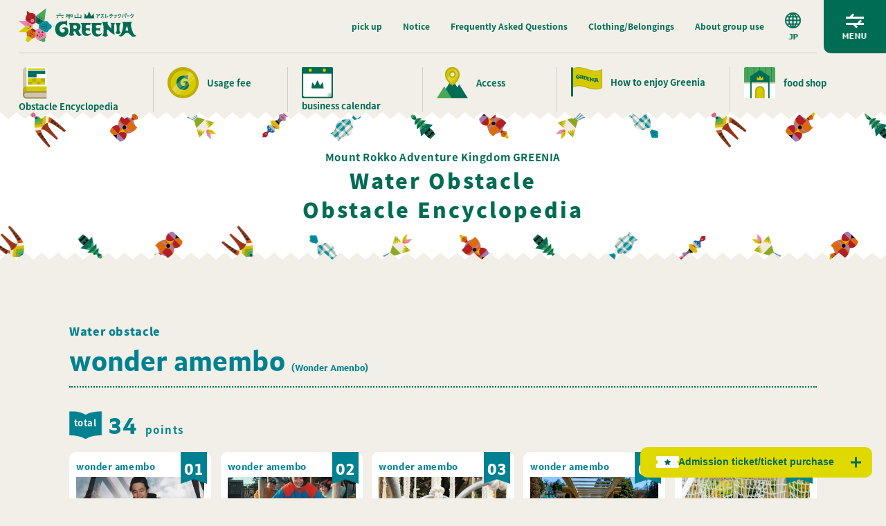

--- FILE ---
content_type: text/html; charset=UTF-8
request_url: https://www.rokkosan.com/greenia/athletic/area/wonder_amembo/
body_size: 17808
content:
<!DOCTYPE html><html class="no-js" lang="ja"><head><meta http-equiv="Content-Type" content="text/html; charset=UTF-8"><script src="https://j.wovn.io/1" async="true" data-wovnio="key=jPaUea&amp;backend=true&amp;currentLang=ja&amp;defaultLang=ja&amp;urlPattern=query&amp;version=1.24.1&amp;backendVersion=WOVN.php_1.1.3&amp;langParamName=lang" data-wovnio-cache-time="202601221907+0000"> </script><link rel="alternate" hreflang="fr" href="https://www.rokkosan.com/greenia/athletic/area/wonder_amembo/?lang=fr"><link rel="alternate" hreflang="de" href="https://www.rokkosan.com/greenia/athletic/area/wonder_amembo/?lang=de"><link rel="alternate" hreflang="ms" href="https://www.rokkosan.com/greenia/athletic/area/wonder_amembo/?lang=ms">
    <script>
      (function(w,d,s,l,i){w[l]=w[l]||[];w[l].push({'gtm.start':
      new Date().getTime(),event:'gtm.js'});var f=d.getElementsByTagName(s)[0],
      j=d.createElement(s),dl=l!='dataLayer'?'&l='+l:'';j.async=true;j.src=
      'https://www.googletagmanager.com/gtm.js?id='+i+dl;f.parentNode.insertBefore(j,f);
      })(window,document,'script','dataLayer','GTM-NHT4RMK');
    </script>
    <!-- Meta Pixel Code -->
    <script>
    !function(f,b,e,v,n,t,s)
    {if(f.fbq)return;n=f.fbq=function(){n.callMethod?
    n.callMethod.apply(n,arguments):n.queue.push(arguments)};
    if(!f._fbq)f._fbq=n;n.push=n;n.loaded=!0;n.version='2.0';
    n.queue=[];t=b.createElement(e);t.async=!0;
    t.src=v;s=b.getElementsByTagName(e)[0];
    s.parentNode.insertBefore(t,s)}(window, document,'script',
    'https://connect.facebook.net/en_US/fbevents.js');
    fbq('init', '10020110064767846');
    fbq('track', 'PageView');
    </script>
    <noscript><img height="1" width="1" style="display:none"
    src="https://www.facebook.com/tr?id=10020110064767846&ev=PageView&noscript=1"
    /></noscript>
    <!-- End Meta Pixel Code -->
    <meta charset="utf-8">
    <meta http-equiv="X-UA-Compatible" content="ie=edge">
    <meta name="viewport" content="width=device-width,initial-scale=1.0,minimum-scale=1.0">
    <meta name="format-detection" content="telephone=no">

    
    
    <!-- ▼▼エリアのディスクリプション設定 -->
                        <meta name="description" content="「六甲山アスレチックパークGREENIA」の水上アスレチック「wonder amembo（ワンダー アメンボー） 」にあるアスレチックを一覧で紹介します！このエリアは、大人も子供も楽しめるアスレチックコースや施設が充実しており、楽しい時間を過ごすことができる場所です。安全で楽しいアスレチック体験を求める子育て中の母親にとって、必見の場所です。">
        <meta property="og:description" content="「六甲山アスレチックパークGREENIA」の水上アスレチック「wonder amembo（ワンダー アメンボー） 」にあるアスレチックを一覧で紹介します！このエリアは、大人も子供も楽しめるアスレチックコースや施設が充実しており、楽しい時間を過ごすことができる場所です。安全で楽しいアスレチック体験を求める子育て中の母親にとって、必見の場所です。">
            <meta property="og:image" content="https://www.rokkosan.com/greenia/wp-content/uploads/sites/22/2021/03/ogp.jpg">
      <meta property="og:image:secure_url" content="https://www.rokkosan.com/greenia/wp-content/uploads/sites/22/2021/03/ogp.jpg">
    
    <!-- ▼▼ジャンルのディスクリプション設定 -->
        <!-- ▼▼レベルのディスクリプション設定 -->
        <!-- ▼▼タクソノミーのogimage設定 -->
    
    
		<!-- All in One SEO 4.5.9.2 - aioseo.com -->
		<title>水上アスレチック一覧 | wonder amembo（ワンダーアメンボ） | 【日本最大級】六甲山アスレチックパークGREENIA/関西・神戸アスレチックパーク</title>
		<meta name="description" content="水上アスレチック">
		<meta name="robots" content="max-image-preview:large">
		<link rel="canonical" href="https://www.rokkosan.com/greenia/athletic/area/wonder_amembo/">
		<meta name="generator" content="All in One SEO (AIOSEO) 4.5.9.2">
		<script type="application/ld+json" class="aioseo-schema">
			{"@context":"https:\/\/schema.org","@graph":[{"@type":"BreadcrumbList","@id":"https:\/\/www.rokkosan.com\/greenia\/athletic\/area\/wonder_amembo\/#breadcrumblist","itemListElement":[{"@type":"ListItem","@id":"https:\/\/www.rokkosan.com\/greenia\/#listItem","position":1,"name":"\u5bb6","item":"https:\/\/www.rokkosan.com\/greenia\/","nextItem":"https:\/\/www.rokkosan.com\/greenia\/athletic\/area\/wonder_amembo\/#listItem"},{"@type":"ListItem","@id":"https:\/\/www.rokkosan.com\/greenia\/athletic\/area\/wonder_amembo\/#listItem","position":2,"name":"wonder amembo\uff08\u30ef\u30f3\u30c0\u30fc\u30a2\u30e1\u30f3\u30dc\uff09","previousItem":"https:\/\/www.rokkosan.com\/greenia\/#listItem"}]},{"@type":"CollectionPage","@id":"https:\/\/www.rokkosan.com\/greenia\/athletic\/area\/wonder_amembo\/#collectionpage","url":"https:\/\/www.rokkosan.com\/greenia\/athletic\/area\/wonder_amembo\/","name":"\u6c34\u4e0a\u30a2\u30b9\u30ec\u30c1\u30c3\u30af\u4e00\u89a7 | wonder amembo\uff08\u30ef\u30f3\u30c0\u30fc\u30a2\u30e1\u30f3\u30dc\uff09 | \u3010\u65e5\u672c\u6700\u5927\u7d1a\u3011\u516d\u7532\u5c71\u30a2\u30b9\u30ec\u30c1\u30c3\u30af\u30d1\u30fc\u30afGREENIA\/\u95a2\u897f\u30fb\u795e\u6238\u30a2\u30b9\u30ec\u30c1\u30c3\u30af\u30d1\u30fc\u30af","description":"\u6c34\u4e0a\u30a2\u30b9\u30ec\u30c1\u30c3\u30af","inLanguage":"ja","isPartOf":{"@id":"https:\/\/www.rokkosan.com\/greenia\/#website"},"breadcrumb":{"@id":"https:\/\/www.rokkosan.com\/greenia\/athletic\/area\/wonder_amembo\/#breadcrumblist"}},{"@type":"Organization","@id":"https:\/\/www.rokkosan.com\/greenia\/#organization","name":"\u3010\u65e5\u672c\u6700\u5927\u7d1a\u3011\u516d\u7532\u5c71\u30a2\u30b9\u30ec\u30c1\u30c3\u30af\u30d1\u30fc\u30afGREENIA \/ \u795e\u6238","url":"https:\/\/www.rokkosan.com\/greenia\/"},{"@type":"WebSite","@id":"https:\/\/www.rokkosan.com\/greenia\/#website","url":"https:\/\/www.rokkosan.com\/greenia\/","name":"\u3010\u65e5\u672c\u6700\u5927\u7d1a\u3011\u516d\u7532\u5c71\u30a2\u30b9\u30ec\u30c1\u30c3\u30af\u30d1\u30fc\u30afGREENIA \/ \u795e\u6238","inLanguage":"ja","publisher":{"@id":"https:\/\/www.rokkosan.com\/greenia\/#organization"}}]}
		</script>
		<!-- All in One SEO -->

<link rel="dns-prefetch" href="//s.w.org">
<link rel="https://api.w.org/" href="https://www.rokkosan.com/greenia/wp-json/"><link rel="alternate" type="application/json" href="https://www.rokkosan.com/greenia/wp-json/wp/v2/area/3"><script type="text/javascript">
	window._se_plugin_version = '8.1.9';
</script>

            <style type="text/css">              
                
                /* Background color */
                .fbc-page .fbc-wrap .fbc-items {
                    background-color: #edeff0;
                }
                /* Items font size */
                .fbc-page .fbc-wrap .fbc-items li {
                    font-size: 16px;
                }
                
                /* Items' link color */
                .fbc-page .fbc-wrap .fbc-items li a {
                    color: #337ab7;                    
                }
                
                /* Seprator color */
                .fbc-page .fbc-wrap .fbc-items li .fbc-separator {
                    color: #cccccc;
                }
                
                /* Active item & end-text color */
                .fbc-page .fbc-wrap .fbc-items li.active span,
                .fbc-page .fbc-wrap .fbc-items li .fbc-end-text {
                    color: #27272a;
                    font-size: 16px;
                }
            </style>

            
<style type="text/css">
<!--
/* Styles by My Calendar - Joseph C Dolson https://www.joedolson.com/ */

.mc-main .mc_mc_ .event-title, .mc-main .mc_mc_ .event-title a { background: #bbbcad !important; color: #000000 !important; }
.mc-main .mc_mc_ .event-title a:hover, .mc-main .mc_mc_ .event-title a:focus { background: #eeefe0 !important;}
.mc-main .mc_extension18 .event-title, .mc-main .mc_extension18 .event-title a { background: #ead700 !important; color: #000000 !important; }
.mc-main .mc_extension18 .event-title a:hover, .mc-main .mc_extension18 .event-title a:focus { background: #ffff33 !important;}
.mc-main .mc_normal .event-title, .mc-main .mc_normal .event-title a { background: #00685e !important; color: #ffffff !important; }
.mc-main .mc_normal .event-title a:hover, .mc-main .mc_normal .event-title a:focus { background: #00352b !important;}
.mc-main .mc_closed .event-title, .mc-main .mc_closed .event-title a { background: #d1d1d1 !important; color: #000000 !important; }
.mc-main .mc_closed .event-title a:hover, .mc-main .mc_closed .event-title a:focus { background: #ffffff !important;}
.mc-main .mc_extension17 .event-title, .mc-main .mc_extension17 .event-title a { background: #dd9933 !important; color: #000000 !important; }
.mc-main .mc_extension17 .event-title a:hover, .mc-main .mc_extension17 .event-title a:focus { background: #ffcc66 !important;}
.mc-main .mc_extension19 .event-title, .mc-main .mc_extension19 .event-title a { background: #dd3333 !important; color: #ffffff !important; }
.mc-main .mc_extension19 .event-title a:hover, .mc-main .mc_extension19 .event-title a:focus { background: #aa0000 !important;}
.mc-main .mc_extension195 .event-title, .mc-main .mc_extension195 .event-title a { background: #00afec !important; color: #000000 !important; }
.mc-main .mc_extension195 .event-title a:hover, .mc-main .mc_extension195 .event-title a:focus { background: #33e2ff !important;}
.mc-main .mc_mc_ .event-title, .mc-main .mc_mc_ .event-title a { background: #f6a8f7 !important; color: #000000 !important; }
.mc-main .mc_mc_ .event-title a:hover, .mc-main .mc_mc_ .event-title a:focus { background: #ffdbff !important;}
.mc-main {--primary-dark: #313233; --primary-light: #fff; --secondary-light: #fff; --secondary-dark: #000; --highlight-dark: #666; --highlight-light: #efefef; --category-mc_mc_: #bbbcad; --category-mc_extension18: #ead700; --category-mc_normal: #00685e; --category-mc_closed: #d1d1d1; --category-mc_extension17: #dd9933; --category-mc_extension19: #dd3333; --category-mc_extension195: #00afec; --category-mc_mc_: #f6a8f7; }
-->
</style>
    <link rel="icon" href="/wp-content/themes/greenia/assets/img/common/favicon.ico">
    <link rel="apple-touch-icon" href="/wp-content/themes/greenia/assets/img/common/apple-touch-icon.png" sizes="180x180">
    <script>
      (function(d) {
       var config = {
         kitId: 'qjo8syg',
         scriptTimeout: 3000,
         async: true
       },
       h=d.documentElement,t=setTimeout(function(){h.className=h.className.replace(/\bwf-loading\b/g,"")+" wf-inactive";},config.scriptTimeout),tk=d.createElement("script"),f=false,s=d.getElementsByTagName("script")[0],a;h.className+=" wf-loading";tk.src='https://use.typekit.net/'+config.kitId+'.js';tk.async=true;tk.onload=tk.onreadystatechange=function(){a=this.readyState;if(f||a&&a!="complete"&&a!="loaded")return;f=true;clearTimeout(t);try{Typekit.load(config)}catch(e){}};s.parentNode.insertBefore(tk,s)
      })(document);
    </script>

    <!-- パワーワード展フォント設定 -->
        
    <link rel="stylesheet" href="/wp-content/themes/greenia/assets/css/style.css?20240805" type="text/css" media="screen">
    <style>.c-loading{-webkit-transition:.8s ease-in;transition:.8s ease-in;background-color:#fff;position:fixed;top:0;left:0;width:100%;height:100vh;z-index:20000}.c-loading.is-hide{opacity:0;z-index:-1}@media all and (-ms-high-contrast:none){.c-loading{display:none}}@supports (-webkit-touch-callout:none){.c-loading{height:-webkit-fill-available}}.c-loading__box{position:absolute;top:48%;left:50%;-webkit-transform:translate(-50%,-50%);transform:translate(-50%,-50%);width:220px;-webkit-transition:.5s ease-in-out;transition:.5s ease-in-out}.c-loading__box.is-hide{opacity:0;-webkit-transition:.4s ease-in-out;transition:.4s ease-in-out;-webkit-transform:translate(-50%,-50%) scale(.1);transform:translate(-50%,-50%) scale(.1)}@media (max-width:768px){.c-loading__box{top:45%}}.c-loading__first{width:220px;margin:0 auto;padding-top:42px;text-align:center;-webkit-transition:.3s ease-in-out;transition:.3s ease-in-out;opacity:0}.c-loading__first.is-active{opacity:1}.c-loading__first.is-hide{opacity:0;-webkit-transform:translateY(20px);transform:translateY(20px)}.l-page .c-loading__first{display:none}.c-loading__bar{background-color:#f1efe7;width:100%;height:8px;border-radius:4px;position:relative}.c-loading__barInner{position:absolute;top:0;left:0;background-color:#006c54;width:1%;height:8px;border-radius:4px;-webkit-transition:2.5s ease-out;transition:2.5s ease-out}.c-loading__barInner.is-active{width:100%}.c-loading__chara{width:24px;position:absolute;top:-45px;right:0;font-size:0;-webkit-transition:.1s ease-in-out;transition:.1s ease-in-out}.c-loading__chara::before{content:"";width:24px;height:41px;background:url(/wp-content/themes/greenia/assets/img/common/character_greenya@2x.png) no-repeat center/100% auto;position:absolute;top:0;right:-12px}.c-loading__num0{width:26px;position:absolute;bottom:-40px;left:-15px}.c-loading__num653{width:60px;position:absolute;bottom:-37px;left:calc(65% - 30px);-webkit-transition:.2s ease-in-out;transition:.2s ease-in-out;opacity:0;-webkit-transform:translateY(5px);transform:translateY(5px)}.c-loading__num653.is-active{opacity:1;-webkit-transform:translateY(0);transform:translateY(0)}.c-loading__num100{width:49px;position:absolute;bottom:-40px;right:-28px;-webkit-transition:.2s ease-in-out;transition:.2s ease-in-out;opacity:0;-webkit-transform:translateY(5px);transform:translateY(5px)}.c-loading__num100.is-active{opacity:1;-webkit-transform:translateY(0);transform:translateY(0)}.c-loading__logo{width:148px;padding-bottom:20px;margin:0 auto;opacity:0;-webkit-transition:.4s ease-in-out;transition:.4s ease-in-out;-webkit-transform-origin:bottom center;transform-origin:bottom center}.c-loading__logo.is-active{opacity:1}.l-page .c-loading__logo{display:none}.c-loading__font{position:absolute;bottom:0;left:50%;width:196px;-webkit-transform:translate(-50%,20px);transform:translate(-50%,20px);opacity:0;-webkit-transition:.4s ease-in-out;transition:.4s ease-in-out;-webkit-transform-origin:top;transform-origin:top}.c-loading__font.is-active{opacity:1;-webkit-transform:translate(-50%,0);transform:translate(-50%,0)}.l-page .c-loading__font{display:none}</style>

    
    <!-- search console 認証 -->
    <meta name="google-site-verification" content="D4bYcw_Quifj7yCHkLxfSDm1xv-t6KmYXFtEIi_0T5w">
<script>
  var _fout_queue = _fout_queue || {}; if (_fout_queue.segment === void 0) _fout_queue.segment = {};
  if (_fout_queue.segment.queue === void 0) _fout_queue.segment.queue = [];
  _fout_queue.segment.queue.push({
  'user_id': 40281
  });
  if (_fout_queue.redirect === void 0) _fout_queue.redirect = {};
  _fout_queue.redirect['is_redirect'] = true;
  (function() {
  var el = document.createElement('script'); el.type = 'text/javascript'; el.async = true;
  el.src = 'https://js.fout.jp/segmentation.js';
  var s = document.getElementsByTagName('script')0; s.parentNode.insertBefore(el, s);
  })();
</script><link rel="alternate" hreflang="en" href="https://www.rokkosan.com/greenia/athletic/area/wonder_amembo/?lang=en"><link rel="alternate" hreflang="zh-Hans" href="https://www.rokkosan.com/greenia/athletic/area/wonder_amembo/?lang=zh-CHS"><link rel="alternate" hreflang="zh-Hant" href="https://www.rokkosan.com/greenia/athletic/area/wonder_amembo/?lang=zh-CHT"><link rel="alternate" hreflang="ko" href="https://www.rokkosan.com/greenia/athletic/area/wonder_amembo/?lang=ko"><link rel="alternate" hreflang="th" href="https://www.rokkosan.com/greenia/athletic/area/wonder_amembo/?lang=th"><link rel="alternate" hreflang="vi" href="https://www.rokkosan.com/greenia/athletic/area/wonder_amembo/?lang=vi"><link rel="alternate" hreflang="ja" href="https://www.rokkosan.com/greenia/athletic/area/wonder_amembo/"><link rel="alternate" hreflang="x-default" href="https://www.rokkosan.com/greenia/athletic/area/wonder_amembo/"></head>


<body class="l-page p-athletic p-athleticArchive" id="body">
      <noscript><iframe src="https://www.googletagmanager.com/ns.html?id=GTM-NHT4RMK" height="0" width="0" style="display:none;visibility:hidden"></iframe></noscript>
      <div class="c-loading">
      <div class="c-loading__inner">
        <div class="c-loading__box">
          <div class="c-loading__logo" id="progress_logo"><img src="/wp-content/themes/greenia/assets/img/common/logo_loading.png" alt="GREENIAロゴ" decoding="async">
          </div>
          <div class="c-loading__first">
            <div class="c-loading__bar">
              <div class="c-loading__barInner" id="progress_bar">
                <div class="c-loading__chara"></div>
              </div>
            </div>
            <div class="c-loading__num0"><img src="/wp-content/themes/greenia/assets/img/common/load_text_0.png" alt="0%" decoding="async">
            </div>
            <div class="c-loading__num653"><img src="/wp-content/themes/greenia/assets/img/common/load_text_653.png" alt="65.3%" decoding="async">
            </div>
            <div class="c-loading__num100"><img src="/wp-content/themes/greenia/assets/img/common/load_text_100.png" alt="100%" decoding="async">
            </div>
          </div>
          <div class="c-loading__font" id="progress_font"><img src="/wp-content/themes/greenia/assets/img/common/font_loading.png" alt="GREENIAロゴフォント" decoding="async">
          </div>
        </div>
      </div>
    </div>
    <div class="l-wrapper" id="wrapper">
      <div class="c-ticket__popupBg"></div>
    <header class="l-header" id="header">
        <div class="c-lang">
          <div class="c-lang__btn" id="langTrigger">
            <div class="c-lang__btnIcon"><img src="/wp-content/themes/greenia/assets/img/common/icon_world.svg" alt="" decoding="async">
            </div>
            <div class="c-lang__current"><span class="currentJp is-active">JP</span><span class="currentEn">EN</span><span class="currentCn">CN</span><span class="currentTw">TW</span><span class="currentTh">TH</span><span class="currentKo">KO</span><span class="currentVi">VI</span></div>
          </div>
          <ul class="c-lang__menu">
            <li class="c-lang__menuItem menuJp is-active"><a href="?lang=ja">日本語</a></li>
            <li class="c-lang__menuItem menuEn"><a href="?lang=en">English</a></li>
            <li class="c-lang__menuItem menuCn"><a href="?lang=zh-CHS">簡体</a></li>
            <li class="c-lang__menuItem menuTw"><a href="?lang=zh-CHT">繁体</a></li>
            <li class="c-lang__menuItem menuTh"><a href="?lang=th">ภาษาไทย</a></li>
            <li class="c-lang__menuItem menuKo"><a href="?lang=ko">한국어</a></li>
            <li class="c-lang__menuItem menuVi"><a href="?lang=vi">Tiếng Việt</a></li>
          </ul>
        </div>
        <div class="c-navTrigger is-static" id="navTrigger"><span></span><span></span>
          <p class="c-navTrigger__open">MENU</p>
          <p class="c-navTrigger__close">CLOSE</p>
        </div>
        <div class="l-header__inner">
                    <p class="l-header__logo"><a href="/greenia/"><img src="/wp-content/themes/greenia/assets/img/common/logo.svg" alt="六甲山アスレチックパーク GREENIA" decoding="async"></a></p>
                    <nav class="l-header__nav">
            <ul class="l-header__navList c-flex">
              <li class="l-header__navItem"><a class="l-header__navLink" itemprop="url" href="/greenia/pickup/">ピックアップ</a></li>
              <li class="l-header__navItem"><a class="l-header__navLink" itemprop="url" href="/greenia/news/">お知らせ</a></li>
              <li class="l-header__navItem"><a class="l-header__navLink" itemprop="url" href="/greenia/faq/">よくある質問</a></li>
              <li class="l-header__navItem"><a class="l-header__navLink" itemprop="url" href="/greenia/clothes/">服装・持ち物</a></li>
              <li class="l-header__navItem"><a class="l-header__navLink" itemprop="url" href="/greenia/group/">団体利用について</a></li>
            </ul>
          </nav>
        </div>
        <nav class="l-header__mainnav">
          <ul class="l-header__mainnavList">
            <li class="l-header__mainnavItem"><a class="l-header__mainnavItem_link" href="/greenia/athletic/">
                <div class="l-header__mainnavItem_img"><img src="/wp-content/themes/greenia/assets/img/common/nav_icon01.png" alt="" decoding="async">
                </div><span class="l-header__mainnavItem_txt">アスレチック図鑑</span></a></li>
            <li class="l-header__mainnavItem"><a class="l-header__mainnavItem_link" href="/greenia/price/">
                <div class="l-header__mainnavItem_img"><img src="/wp-content/themes/greenia/assets/img/common/nav_icon02.png" alt="" decoding="async">
                </div><span class="l-header__mainnavItem_txt">ご利用料金</span></a></li>
            <li class="l-header__mainnavItem"><a class="l-header__mainnavItem_link" href="/greenia/information/">
                <div class="l-header__mainnavItem_img"><img src="/wp-content/themes/greenia/assets/img/common/nav_icon03.png" alt="" decoding="async">
                </div><span class="l-header__mainnavItem_txt">営業カレンダー</span></a></li>
            <li class="l-header__mainnavItem"><a class="l-header__mainnavItem_link" href="/greenia/access/">
                <div class="l-header__mainnavItem_img"><img src="/wp-content/themes/greenia/assets/img/common/nav_icon04.png" alt="" decoding="async">
                </div><span class="l-header__mainnavItem_txt">アクセス</span></a></li>
            <li class="l-header__mainnavItem --itemL"><a class="l-header__mainnavItem_link" href="/greenia/play/">
                <div class="l-header__mainnavItem_img"><img src="/wp-content/themes/greenia/assets/img/common/nav_icon05.png" alt="" decoding="async">
                </div><span class="l-header__mainnavItem_txt">グリーニアの楽しみ方</span></a></li>
            <li class="l-header__mainnavItem --itemM"><a class="l-header__mainnavItem_link" href="/greenia/eat/">
                <div class="l-header__mainnavItem_img"><img src="/wp-content/themes/greenia/assets/img/common/nav_icon06.png" alt="" decoding="async">
                </div><span class="l-header__mainnavItem_txt">フード・ショップ</span></a></li>
          </ul>
        </nav>
      </header>
      <!-- <div class="c-ticket" id="js-ticketBtn">
        <div class="c-ticket__btn --single">
                  <a class="c-btn" href="/greenia/price/"><div class="c-ticket__oneBtn_item"><img src="/wp-content/themes/greenia/assets/img/common/icon_ticket.png" alt="" decoding="async"/></div><span>入場券・チケット購入</span></a>
                </div>
      </div> -->
      <div class="c-ticket" id="js-ticketBtn">
                  <div class="c-ticket__one">
            <div class="c-ticket__oneBtn">
              <div class="c-ticket__btn --single">
                <button class="c-btn" id="js-ticketBtn2">
                  <div class="c-ticket__oneBtn_item"><img src="/wp-content/themes/greenia/assets/img/common/icon_ticket.png" alt="" decoding="async">
                  </div><span>入場券・チケット購入</span>
                </button>
              </div>
            </div>
            <div class="c-ticket__oneBody">
              <a class="c-btn c-btn_g icon_blank js-ticketLink" href="https://webket.jp/pc/ticket/index?fc=51202&amp;ac=9000&amp;_ga=2.231512863.1012887041.1659937865-1273052632.1646190568" target="_blank">
                <p class="c-btn__txt">入場券のみを購入<br><span class="c-btn__txtSmall">（陸上・水上アスレチックが体験可）</span></p>
              </a>
              <a class="c-btn c-btn_g icon_blank -ptLarge js-ticketLink_type2" href="https://urldefense.com/v3/__https://www.rokkosan-yoyaku.net/fav-yoyaku/__;!!NAHdUQBqfw!A6AVjzpE1ALsChXxABy9Jqy4N2pIQQWJwQYKF6BZlgAVlXb0HshZXku6x3-iAZeXFoylDnmQU-OqULJqLnA$" target="_blank">
                <p class="c-btn__txt">入場券＋<ruby data-ruby="フォレスト"><rb>FOREST</rb></ruby>チケット予約購入<br><span class="c-btn__txtSmall">（陸上・水上・森・空中アスレチックが体験可）</span></p>
              </a>
              <a class="c-btn c-btn_g icon_blank" href="https://webket.jp/pc/ticket/index?fc=80026&amp;ac=9000" target="_blank">
                <p class="c-btn__txt">ケーブルカーと山上バスの乗車券<br>＋入場券を購入<br><span class="c-btn__txtSmall">（陸上・水上アスレチックが体験可）</span></p>
              </a>
            </div>
          </div>
              </div>
      <nav class="l-gNav">
        <div class="l-gNav__inner">
          <div class="l-gNav__scroll">
            <div class="l-gNav__innerWraptop">
              <div class="l-gNav__scrollInner">
                <div class="l-gNav__top">
                  <div class="l-gNav__home"><a itemprop="url" href="/greenia/">トップページ</a></div>
                  <ul class="l-gNav__list">
                    <li class="l-gNav__item c-toggle">
                      <div class="c-toggle__trigger">
                        <div class="l-gNav__linkImg"><img src="/wp-content/themes/greenia/assets/img/common/nav_icon01.png" alt="" decoding="async">
                        </div><span class="l-gNav__linkTxt">アスレチック図鑑</span>
                        <div class="c-toggle__triggerIcon"></div>
                      </div>
                      <ul class="l-gNav__sub c-toggle__child">
                        <li class="l-gNav__subItem"><a class="l-gNav__subLink" itemprop="url" href="/greenia/athletic/">
                            <p class="l-gNav__subJp u-mb20">アスレチック図鑑トップ</p></a></li>
                        <li class="l-gNav__subItem"><a class="l-gNav__subLink" itemprop="url" href="/greenia/athletic/#ymt_kingdom">
                            <p class="l-gNav__subJp">ロールプレイングアスレチック</p>
                            <p class="l-gNav__subEn">Mt. Kingdom</p></a></li>
                        <li class="l-gNav__subItem"><a class="l-gNav__subLink" itemprop="url" href="/greenia/athletic/#yahhoy">
                            <p class="l-gNav__subJp">バラエティアスレチック</p>
                            <p class="l-gNav__subEn">yahhoy</p></a></li>
                        <li class="l-gNav__subItem"><a class="l-gNav__subLink" itemprop="url" href="/greenia/athletic/#wonder_amembo">
                            <p class="l-gNav__subJp">水上アスレチック</p>
                            <p class="l-gNav__subEn">wonder amembo</p></a></li>
                        <li class="l-gNav__subItem"><a class="l-gNav__subLink" itemprop="url" href="/greenia/athletic/#dekairiki">
                            <p class="l-gNav__subJp">マッスルアスレチック</p>
                            <p class="l-gNav__subEn">de kairiki</p></a></li>
                        <li class="l-gNav__subItem"><a class="l-gNav__subLink" itemprop="url" href="/greenia/athletic/#wonder_yamambo">
                            <p class="l-gNav__subJp">フィールドアスレチック</p>
                            <p class="l-gNav__subEn">wonder yamambo</p></a></li>
                        <li class="l-gNav__subItem"><a class="l-gNav__subLink" itemprop="url" href="/greenia/athletic/#mt_king">
                            <p class="l-gNav__subJp">アクティビティスポーツ</p>
                            <p class="l-gNav__subEn">mt. king</p></a></li>
                        <li class="l-gNav__subItem"><a class="l-gNav__subLink" itemprop="url" href="/greenia/athletic/#mecya_forest">
                            <p class="l-gNav__subJp">フォレストアドベンチャー</p>
                            <p class="l-gNav__subEn">mecya forest</p></a></li>
                        <li class="l-gNav__subItem"><a class="l-gNav__subLink" itemprop="url" href="/greenia/athletic/#zip_slide">
                            <p class="l-gNav__subJp">ロングジップスライド</p>
                            <p class="l-gNav__subEn">zip slide</p></a></li>
                      </ul>
                    </li>
                    <li class="l-gNav__item"><a class="l-gNav__link" itemprop="url" href="/greenia/price/">
                        <div class="l-gNav__linkImg"><img src="/wp-content/themes/greenia/assets/img/common/nav_icon02.png" alt="" decoding="async">
                        </div><span class="l-gNav__linkTxt">ご利用料金</span></a></li>
                    <li class="l-gNav__item"><a class="l-gNav__link" itemprop="url" href="/greenia/information/">
                        <div class="l-gNav__linkImg"><img src="/wp-content/themes/greenia/assets/img/common/nav_icon03.png" alt="" decoding="async">
                        </div><span class="l-gNav__linkTxt">営業カレンダー</span></a></li>
                    <li class="l-gNav__item"><a class="l-gNav__link" itemprop="url" href="/greenia/access/">
                        <div class="l-gNav__linkImg"><img src="/wp-content/themes/greenia/assets/img/common/nav_icon04.png" alt="" decoding="async">
                        </div><span class="l-gNav__linkTxt">アクセス</span></a></li>
                    <li class="l-gNav__item"><a class="l-gNav__link" itemprop="url" href="/greenia/play/">
                        <div class="l-gNav__linkImg"><img src="/wp-content/themes/greenia/assets/img/common/nav_icon05.png" alt="" decoding="async">
                        </div><span class="l-gNav__linkTxt">グリーニアの楽しみ方</span></a></li>
                    <li class="l-gNav__item"><a class="l-gNav__link" itemprop="url" href="/greenia/eat/">
                        <div class="l-gNav__linkImg"><img src="/wp-content/themes/greenia/assets/img/common/nav_icon06.png" alt="" decoding="async">
                        </div><span class="l-gNav__linkTxt">フード・ショップ</span></a></li>
                  </ul>
                </div>
                <div class="l-gNav__center">
                  <ul class="l-gNav__list">
                    <li class="l-gNav__item"><a class="l-gNav__link" itemprop="url" href="/greenia/pickup/">ピックアップ</a></li>
                    <li class="l-gNav__item"><a class="l-gNav__link" itemprop="url" href="/greenia/clothes/">服装・持ち物</a></li>
                    <li class="l-gNav__item"><a class="l-gNav__link" itemprop="url" href="/greenia/news/">お知らせ</a></li>
                    <li class="l-gNav__item"><a class="l-gNav__link" itemprop="url" href="/greenia/group/">団体利用について</a></li>
                    <li class="l-gNav__item"><a class="l-gNav__link" itemprop="url" href="/greenia/faq/">よくある質問</a></li>
                    <li class="l-gNav__item"><a class="l-gNav__link hoursTrigger" itemprop="url" href="javascript:void(0);">各エリアの受付時間</a></li>
                    <li class="l-gNav__item"><a class="l-gNav__link" itemprop="url" href="/greenia/column/">コラム一覧</a></li>
                    <li class="l-gNav__item"><a class="l-gNav__link" itemprop="url" href="/greenia/about/">グリーニアの<br>仲間たちについて</a></li>
                  </ul>
                </div>
                <div class="l-gNav__btm">
                  <div class="l-gNav__btn">
                    <a class="c-btn icon_blank js-ticketLink" href="https://webket.jp/pc/ticket/index?fc=51202&amp;ac=9000&amp;_ga=2.231512863.1012887041.1659937865-1273052632.1646190568" target="_blank">
                      <p class="c-btn__txt">入場券のみを購入<br><span class="c-btn__txtSmall">（陸上・水上アスレチックが体験可）</span></p></a>

                    <a class="c-btn icon_blank js-ticketLink_type2" style="padding-top:28px;" href="https://urldefense.com/v3/__https://www.rokkosan-yoyaku.net/fav-yoyaku/__;!!NAHdUQBqfw!A6AVjzpE1ALsChXxABy9Jqy4N2pIQQWJwQYKF6BZlgAVlXb0HshZXku6x3-iAZeXFoylDnmQU-OqULJqLnA$" target="_blank">
                      <p class="c-btn__txt">入場券＋<ruby data-ruby="フォレスト"><rb>FOREST</rb></ruby>チケット予約購入<br><span class="c-btn__txtSmall u-txt10_sp">（陸上・水上・森・空中アスレチックが体験可）</span></p>
                    </a>
                    <a class="c-btn icon_blank" href="https://webket.jp/pc/ticket/index?fc=80026&amp;ac=9000" target="_blank">
                      <p class="c-btn__txt">ケーブルカーと山上バスの<br>乗車券＋入場券を購入<br><span class="c-btn__txtSmall">（陸上・水上アスレチックが体験可）</span></p></a>
                  </div>
                </div>
                <div class="l-gNav__fix">
                  <div class="c-flex">
                    <div class="l-gNav__fixSns">
                      <ul class="c-sns c-flex">
                        <li class="c-sns__item"><a class="c-sns__link c-sns__tw" itemprop="url" href="hhttps://twitter.com/GREENIA_653" target="_blank"></a></li>
                        <li class="c-sns__item"><a class="c-sns__link c-sns__insta" itemprop="url" href="https://www.instagram.com/rokkosan_country_house/" target="_blank"></a></li>
                        <li class="c-sns__item"><a class="c-sns__link c-sns__fb" itemprop="url" href="https://www.facebook.com/rokko.country/" target="_blank"></a></li>
                      </ul>
                    </div>
                    <div class="l-gNav__fixImg">
                      <div class="l-gNav__chara" randomdisplay="1">
                        <div class="l-gNav__charaBox is-active" id="chara1">
                          <div class="l-gNav__charaImg"><img src="/wp-content/themes/greenia/assets/img/common/gnav_amembo_g.png" alt="AMEMBO" decoding="async">
                          </div>
                        </div>
                        <div class="l-gNav__charaBox" id="chara2">
                          <div class="l-gNav__charaImg"><img src="/wp-content/themes/greenia/assets/img/common/gnav_yahhoy_g.png" alt="YAHHOY" decoding="async">
                          </div>
                        </div>
                        <div class="l-gNav__charaBox" id="chara3">
                          <div class="l-gNav__charaImg"><img src="/wp-content/themes/greenia/assets/img/common/gnav_dekairiki_g.png" alt="de KAIRIKI" decoding="async">
                          </div>
                        </div>
                        <div class="l-gNav__charaBox" id="chara4">
                          <div class="l-gNav__charaImg"><img src="/wp-content/themes/greenia/assets/img/common/gnav_forest_g.png" alt="FOREST" decoding="async">
                          </div>
                        </div>
                        <div class="l-gNav__charaBox" id="chara5">
                          <div class="l-gNav__charaImg"><img src="/wp-content/themes/greenia/assets/img/common/gnav_king_g.png" alt="MOUNT KING" decoding="async">
                          </div>
                        </div>
                        <div class="l-gNav__charaBox" id="chara6">
                          <div class="l-gNav__charaImg"><img src="/wp-content/themes/greenia/assets/img/common/gnav_yamambo_g.png" alt="YAMAMBO" decoding="async">
                          </div>
                        </div>
                        <div class="l-gNav__charaBox" id="chara7">
                          <div class="l-gNav__charaImg"><img src="/wp-content/themes/greenia/assets/img/common/gnav_zip_g.png" alt="ZIP" decoding="async">
                          </div>
                        </div>
                        <div class="l-gNav__charaBox" id="chara8">
                          <div class="l-gNav__charaImg"><img src="/wp-content/themes/greenia/assets/img/common/gnav_kingdom_g.png" alt="Mt Kingdom" decoding="async">
                          </div>
                        </div>
                      </div>
                    </div>
                  </div>
                </div>
              </div>
            </div>
            <div class="l-gNav__innerWrapbtm"><a class="c-snowparkLink__btn" href="/ski/"><span>冬季営業：六甲山スノーパークサイト</span></a></div>
          </div>
        </div>
      </nav>

      <div class="c-areahours">
            <div class="c-areahours__inner">
              <div class="c-areahours__close" id="closeTrigger"><span></span><span></span></div>
              <div class="c-areahours__flex">
                <div class="c-areahours__date">
                <p class="c-areahours__title">各エリアの受付時間</p>
                                                                                      <div class="c-areahours__dateTop"><span class="c-areahours__dateYear">2025.<br class="pc"></span><span class="c-areahours__dateDays">11.17</span><span class="c-areahours__dateWeek">（月）</span></div>
                  <div class="c-areahours__dateBtm">
                    <p class="c-areahours__dateTime"><span>施設営業時間 </span>2025シーズンの営業は終了いたしました。 冬季期間は<a href="https://rokko.fieldweb.co.jp/ski/" rel="noopener" target="_blank"><font color="blue">六甲山スノーパーク</font></a>を営業しております。 ※2026シーズンの営業期間は2026年3月20日(金・祝)～11月15日(日)になります。</p>
                  </div>
                </div>
                                                                <div class="c-areahours__content">
                  <ul class="c-areahours__list">
                                                                                                                                <li class="c-areahours__item itemKingdom">
                          <div class="c-areahours__itemHeader">
                            <p class="c-areahours__type">ロールプレイングアスレチック</p>
                            <p class="c-areahours__name">Mt. Kingdom</p>
                          </div>
                                                    <div class="c-areahours__itemBody statusCross">
                            <div class="c-areahours__status"></div>
                                                          <p class="c-areahours__time">休業中</p>
                                                        <dl class="c-areahours__note">
                              <dt class="c-areahours__noteTitle">【備考】</dt>
                              <dd class="c-areahours__noteText">2025シーズンの営業は終了いたしました。<br>
冬季期間は<a href="https://rokko.fieldweb.co.jp/ski/" rel="noopener" target="_blank"><font color="blue">六甲山スノーパーク</font></a>を営業しております。<br>
※2026シーズンの営業期間は2026年3月20日(金・祝)～11月15日(日)になります。<br>
</dd>
                            </dl>
                          </div>
                        </li>
                                            <li class="c-areahours__item itemYahhoy">
                        <div class="c-areahours__itemHeader">
                          <p class="c-areahours__type">バラエティアスレチック</p>
                          <p class="c-areahours__name">yahhoy</p>
                        </div>
                                                <div class="c-areahours__itemBody statusCross">
                          <div class="c-areahours__status"></div>
                                                      <p class="c-areahours__time">休業中</p>
                                                    <dl class="c-areahours__note">
                            <dt class="c-areahours__noteTitle">【備考】</dt>
                            <dd class="c-areahours__noteText">2025シーズンの営業は終了いたしました。<br>
冬季期間は<a href="https://rokko.fieldweb.co.jp/ski/" rel="noopener" target="_blank"><font color="blue">六甲山スノーパーク</font></a>を営業しております。<br>
※2026シーズンの営業期間は2026年3月20日(金・祝)～11月15日(日)になります。<br>
</dd>
                          </dl>
                        </div>
                      </li>
                      <li class="c-areahours__item itemAmembo">
                        <div class="c-areahours__itemHeader">
                          <p class="c-areahours__type">水上アスレチック</p>
                          <p class="c-areahours__name">wonder amembo</p>
                        </div>
                                                <div class="c-areahours__itemBody statusCross">
                          <div class="c-areahours__status"></div>
                                                      <p class="c-areahours__time">休業中</p>
                                                    <dl class="c-areahours__note">
                            <dt class="c-areahours__noteTitle">【備考】</dt>
                            <dd class="c-areahours__noteText">2025シーズンの営業は終了いたしました。<br>
冬季期間は<a href="https://rokko.fieldweb.co.jp/ski/" rel="noopener" target="_blank"><font color="blue">六甲山スノーパーク</font></a>を営業しております。<br>
※2026シーズンの営業期間は2026年3月20日(金・祝)～11月15日(日)になります。<br>
</dd>
                          </dl>
                        </div>
                      </li>
                      <li class="c-areahours__item itemKairiki">
                        <div class="c-areahours__itemHeader">
                          <p class="c-areahours__type">マッスルアスレチック</p>
                          <p class="c-areahours__name">de kairiki</p>
                        </div>
                                                <div class="c-areahours__itemBody statusCross">
                          <div class="c-areahours__status"></div>
                                                      <p class="c-areahours__time">休業中</p>
                                                    <dl class="c-areahours__note">
                            <dt class="c-areahours__noteTitle">【備考】</dt>
                            <dd class="c-areahours__noteText">2025シーズンの営業は終了いたしました。<br>
冬季期間は<a href="https://rokko.fieldweb.co.jp/ski/" rel="noopener" target="_blank"><font color="blue">六甲山スノーパーク</font></a>を営業しております。<br>
※2026シーズンの営業期間は2026年3月20日(金・祝)～11月15日(日)になります。<br>
</dd>
                          </dl>
                        </div>
                      </li>
                      <li class="c-areahours__item itemYamambo">
                        <div class="c-areahours__itemHeader">
                          <p class="c-areahours__type">フィールドアスレチック</p>
                          <p class="c-areahours__name">wonder yamambo</p>
                        </div>
                                                <div class="c-areahours__itemBody statusCross">
                          <div class="c-areahours__status"></div>
                                                      <p class="c-areahours__time">休業中</p>
                                                    <dl class="c-areahours__note">
                            <dt class="c-areahours__noteTitle">【備考】</dt>
                            <dd class="c-areahours__noteText">2025シーズンの営業は終了いたしました。<br>
冬季期間は<a href="https://rokko.fieldweb.co.jp/ski/" rel="noopener" target="_blank"><font color="blue">六甲山スノーパーク</font></a>を営業しております。<br>
※2026シーズンの営業期間は2026年3月20日(金・祝)～11月15日(日)になります。</dd>
                          </dl>
                        </div>
                      </li>
                      <li class="c-areahours__item itemKing">
                        <div class="c-areahours__itemHeader">
                          <p class="c-areahours__type">マウントキング</p>
                          <p class="c-areahours__name">mt. king</p>
                        </div>
                                                <div class="c-areahours__itemBody statusCross">
                          <div class="c-areahours__status"></div>
                                                      <p class="c-areahours__time">休業中</p>
                                                    <dl class="c-areahours__note">
                            <dt class="c-areahours__noteTitle">【備考】</dt>
                            <dd class="c-areahours__noteText">2025シーズンの営業は終了いたしました。<br>
冬季期間は<a href="https://rokko.fieldweb.co.jp/ski/" rel="noopener" target="_blank"><font color="blue">六甲山スノーパーク</font></a>を営業しております。<br>
※2026シーズンの営業期間は2026年3月20日(金・祝)～11月15日(日)になります。<br>
</dd>
                          </dl>
                        </div>
                      </li>
                      <li class="c-areahours__item itemForest">
                        <div class="c-areahours__itemHeader">
                          <p class="c-areahours__type">フォレストアドベンチャー</p>
                          <p class="c-areahours__name">mecya forest</p>
                        </div>
                                                <div class="c-areahours__itemBody statusCross">
                          <div class="c-areahours__status"></div>
                                                      <p class="c-areahours__time">休業中</p>
                                                    <dl class="c-areahours__note">
                            <dt class="c-areahours__noteTitle">【備考】</dt>
                            <dd class="c-areahours__noteText">2025シーズンの営業は終了いたしました。<br>
冬季期間は<a href="https://rokko.fieldweb.co.jp/ski/" rel="noopener" target="_blank"><font color="blue">六甲山スノーパーク</font></a>を営業しております。<br>
※2026シーズンの営業期間は2026年3月20日(金・祝)～11月15日(日)になります。<br>
※2026シーズンのご予約は2月初旬を予定しております。<br>
<a href="https://rokko.fieldweb.co.jp/forest/#today_business" rel="noopener" target="_blank"><font color="blue">FOREST・ZIP専用ページ</font></a><br>
<br>
</dd>
                          </dl>
                        </div>
                      </li>
                      <li class="c-areahours__item itemZip">
                        <div class="c-areahours__itemHeader">
                          <p class="c-areahours__type">ロングジップスライド</p>
                          <p class="c-areahours__name">zip slide</p>
                        </div>
                                                <div class="c-areahours__itemBody statusCross">
                          <div class="c-areahours__status"></div>
                                                      <p class="c-areahours__time">休業中</p>
                                                    <dl class="c-areahours__note">
                            <dt class="c-areahours__noteTitle">【備考】</dt>
                            <dd class="c-areahours__noteText">2025シーズンの営業は終了いたしました。<br>
冬季期間は<a href="https://rokko.fieldweb.co.jp/ski/" rel="noopener" target="_blank"><font color="blue">六甲山スノーパーク</font></a>を営業しております。<br>
※2026シーズンの営業期間は2026年3月20日(金・祝)～11月15日(日)になります。<br>
<a href="https://rokko.fieldweb.co.jp/forest/#today_business" rel="noopener" target="_blank"><font color="blue">FOREST・ZIP専用ページ</font></a><br>
<br>
</dd>
                          </dl>
                        </div>
                      </li>
                                                                              </ul>
                </div>
              </div>
            </div>
          </div>

                                  

        <!--//////////////////////////////////////////////////////////////////
        重要なお知らせモーダル設定
        //////////////////////////////////////////////////////////////////-->
        <div class="news_info_modal_bg"></div>
        <div class="news_info_modal baseW">
            <div class="modalCloseBtn"><span class="icon"></span></div>
                                                                      </div>

      <div class="l-container" id="container">
        <main class="l-main" id="main">
<div class="c-pageheader">
            
            <div class="c-pageheader__type2 p-athletic__areaTitle">
              <div class="c-pageheader__type2Bg"></div>
              <div class="c-pageheader__type2Inner">
                <p class="c-pageheader__sub">六甲山アスレチックパーク GREENIA</p>
                <h1 class="c-pageheader__title fontJp"><span>水上アスレチック</span><br>アスレチック図鑑</h1>
              </div>
            </div>
          </div>
          <div class="p-athletic__wrap">
            <article class="p-athletic__inner">
              
              <section class="l-section p-athletic__section amembo" id="amembo">
                <div class="l-section__inner l-section__inner--middle">
                  <div class="p-athletic__title">
                    <p class="p-athletic__titleSub">水上アスレチック</p>
                    <h2 class="p-athletic__titleMain">wonder amembo                              <span>（ワンダー アメンボー）</span></h2>
                  </div>
                                    <div class="p-athletic__count c-flex">
                    <p class="p-athletic__countTitle">合計</p>
                    <p class="p-athletic__countText">34<span>ポイント</span></p>
                  </div>
                  <div class="p-athletic__list c-flex">
                                                          <div class="p-athletic__item">
                      <a itemprop="url" href="https://www.rokkosan.com/greenia/athletic/wonder_amembo/wa01/">
                        <div class="p-athletic__itemNum"><span>01</span></div>
                        <p class="p-athletic__itemStage">wonder amembo                              </p>
                                                <div class="p-athletic__itemThumb" style="background-image:url(https://www.rokkosan.com/greenia/wp-content/uploads/sites/22/2021/01/010-352x352.jpg)"></div>
                        <p class="p-athletic__itemTitle">透明！スーパースパイダーウォーク</p>
                        <ul class="p-athletic__itemTag">
                          <li>#フィッシャーズ監修</li><li>#大人向け</li><li>#水上</li><li>#激ムズ</li>                        </ul>
                        <dl class="p-athletic__itemLevel">
                          <dt>レベル</dt>
                          <dd class="level4"></dd>
                        </dl>
                      </a>
                    </div>
                                                            <div class="p-athletic__item">
                      <a itemprop="url" href="https://www.rokkosan.com/greenia/athletic/wonder_amembo/wa02/">
                        <div class="p-athletic__itemNum"><span>02</span></div>
                        <p class="p-athletic__itemStage">wonder amembo                              </p>
                                                <div class="p-athletic__itemThumb" style="background-image:url(https://www.rokkosan.com/greenia/wp-content/uploads/sites/22/2021/02/22-352x352.jpg)"></div>
                        <p class="p-athletic__itemTitle">駆け抜けて一本橋</p>
                        <ul class="p-athletic__itemTag">
                          <li>#フィッシャーズ監修</li><li>#小学生以上</li><li>#水上</li>                        </ul>
                        <dl class="p-athletic__itemLevel">
                          <dt>レベル</dt>
                          <dd class="level2"></dd>
                        </dl>
                      </a>
                    </div>
                                                            <div class="p-athletic__item">
                      <a itemprop="url" href="https://www.rokkosan.com/greenia/athletic/wonder_amembo/wa03/">
                        <div class="p-athletic__itemNum"><span>03</span></div>
                        <p class="p-athletic__itemStage">wonder amembo                              </p>
                                                <div class="p-athletic__itemThumb" style="background-image:url(https://www.rokkosan.com/greenia/wp-content/uploads/sites/22/2021/01/wonderamembo03_img1-352x352.jpg)"></div>
                        <p class="p-athletic__itemTitle">ゆらゆら揺れる無限の輪</p>
                        <ul class="p-athletic__itemTag">
                          <li>#フィッシャーズ監修</li><li>#小学生以上</li><li>#水上</li>                        </ul>
                        <dl class="p-athletic__itemLevel">
                          <dt>レベル</dt>
                          <dd class="level2"></dd>
                        </dl>
                      </a>
                    </div>
                                                            <div class="p-athletic__item">
                      <a itemprop="url" href="https://www.rokkosan.com/greenia/athletic/wonder_amembo/wa04/">
                        <div class="p-athletic__itemNum"><span>04</span></div>
                        <p class="p-athletic__itemStage">wonder amembo                              </p>
                                                <div class="p-athletic__itemThumb" style="background-image:url(https://www.rokkosan.com/greenia/wp-content/uploads/sites/22/2021/02/IMG_E5326-352x352.jpg)"></div>
                        <p class="p-athletic__itemTitle">長い長い水上うんてい</p>
                        <ul class="p-athletic__itemTag">
                          <li>#フィッシャーズ監修</li><li>#大人向け</li><li>#水上</li>                        </ul>
                        <dl class="p-athletic__itemLevel">
                          <dt>レベル</dt>
                          <dd class="level3"></dd>
                        </dl>
                      </a>
                    </div>
                                                            <div class="p-athletic__item">
                      <a itemprop="url" href="https://www.rokkosan.com/greenia/athletic/wonder_amembo/wa05/">
                        <div class="p-athletic__itemNum"><span>05</span></div>
                        <p class="p-athletic__itemStage">wonder amembo                              </p>
                                                <div class="p-athletic__itemThumb" style="background-image:url(https://www.rokkosan.com/greenia/wp-content/uploads/sites/22/2021/02/1053212-352x352.jpg)"></div>
                        <p class="p-athletic__itemTitle">ハンモックにストーン</p>
                        <ul class="p-athletic__itemTag">
                          <li>#フィッシャーズ監修</li><li>#小学生以上</li><li>#水上</li>                        </ul>
                        <dl class="p-athletic__itemLevel">
                          <dt>レベル</dt>
                          <dd class="level2"></dd>
                        </dl>
                      </a>
                    </div>
                                                            <div class="p-athletic__item">
                      <a itemprop="url" href="https://www.rokkosan.com/greenia/athletic/wonder_amembo/wa06/">
                        <div class="p-athletic__itemNum"><span>06</span></div>
                        <p class="p-athletic__itemStage">wonder amembo                              </p>
                                                <div class="p-athletic__itemThumb" style="background-image:url(https://www.rokkosan.com/greenia/wp-content/uploads/sites/22/2021/02/IMG_E5333-352x352.jpg)"></div>
                        <p class="p-athletic__itemTitle">上がって下がって丸太橋</p>
                        <ul class="p-athletic__itemTag">
                          <li>#フィッシャーズ監修</li><li>#小学生以上</li><li>#水上</li>                        </ul>
                        <dl class="p-athletic__itemLevel">
                          <dt>レベル</dt>
                          <dd class="level2"></dd>
                        </dl>
                      </a>
                    </div>
                                                            <div class="p-athletic__item">
                      <a itemprop="url" href="https://www.rokkosan.com/greenia/athletic/wonder_amembo/wa07/">
                        <div class="p-athletic__itemNum"><span>07</span></div>
                        <p class="p-athletic__itemStage">wonder amembo                              </p>
                                                <div class="p-athletic__itemThumb" style="background-image:url(https://www.rokkosan.com/greenia/wp-content/uploads/sites/22/2021/02/IMG_E5337-352x352.jpg)"></div>
                        <p class="p-athletic__itemTitle">忍者の気分</p>
                        <ul class="p-athletic__itemTag">
                          <li>#フィッシャーズ監修</li><li>#大人向け</li><li>#水上</li><li>#激ムズ</li>                        </ul>
                        <dl class="p-athletic__itemLevel">
                          <dt>レベル</dt>
                          <dd class="level4"></dd>
                        </dl>
                      </a>
                    </div>
                                                            <div class="p-athletic__item">
                      <a itemprop="url" href="https://www.rokkosan.com/greenia/athletic/wonder_amembo/wa08/">
                        <div class="p-athletic__itemNum"><span>08</span></div>
                        <p class="p-athletic__itemStage">wonder amembo                              </p>
                                                <div class="p-athletic__itemThumb" style="background-image:url(https://www.rokkosan.com/greenia/wp-content/uploads/sites/22/2021/02/IMG_E5335-352x352.jpg)"></div>
                        <p class="p-athletic__itemTitle">ジグザグ丸太でカニ歩き</p>
                        <ul class="p-athletic__itemTag">
                          <li>#フィッシャーズ監修</li><li>#小学生以上</li><li>#水上</li>                        </ul>
                        <dl class="p-athletic__itemLevel">
                          <dt>レベル</dt>
                          <dd class="level2"></dd>
                        </dl>
                      </a>
                    </div>
                                                            <div class="p-athletic__item">
                      <a itemprop="url" href="https://www.rokkosan.com/greenia/athletic/wonder_amembo/wa09/">
                        <div class="p-athletic__itemNum"><span>09</span></div>
                        <p class="p-athletic__itemStage">wonder amembo                              </p>
                                                <div class="p-athletic__itemThumb" style="background-image:url(https://www.rokkosan.com/greenia/wp-content/uploads/sites/22/2021/02/26-352x352.jpg)"></div>
                        <p class="p-athletic__itemTitle">巨大ネットの壁</p>
                        <ul class="p-athletic__itemTag">
                          <li>#フィッシャーズ監修</li><li>#小学生以上</li><li>#水上</li>                        </ul>
                        <dl class="p-athletic__itemLevel">
                          <dt>レベル</dt>
                          <dd class="level2"></dd>
                        </dl>
                      </a>
                    </div>
                                                            <div class="p-athletic__item">
                      <a itemprop="url" href="https://www.rokkosan.com/greenia/athletic/wonder_amembo/wa10/">
                        <div class="p-athletic__itemNum"><span>10</span></div>
                        <p class="p-athletic__itemStage">wonder amembo                              </p>
                                                <div class="p-athletic__itemThumb" style="background-image:url(https://www.rokkosan.com/greenia/wp-content/uploads/sites/22/2021/02/IMG_E5311-352x352.jpg)"></div>
                        <p class="p-athletic__itemTitle">イカダが沈む前に</p>
                        <ul class="p-athletic__itemTag">
                          <li>#フィッシャーズ監修</li><li>#大人向け</li><li>#水上</li>                        </ul>
                        <dl class="p-athletic__itemLevel">
                          <dt>レベル</dt>
                          <dd class="level3"></dd>
                        </dl>
                      </a>
                    </div>
                                                            <div class="p-athletic__item">
                      <a itemprop="url" href="https://www.rokkosan.com/greenia/athletic/wonder_amembo/wa11/">
                        <div class="p-athletic__itemNum"><span>11</span></div>
                        <p class="p-athletic__itemStage">wonder amembo                              </p>
                                                <div class="p-athletic__itemThumb" style="background-image:url(https://www.rokkosan.com/greenia/wp-content/uploads/sites/22/2021/02/IMG_E5309-352x352.jpg)"></div>
                        <p class="p-athletic__itemTitle">選べ！運命の分かれ道</p>
                        <ul class="p-athletic__itemTag">
                          <li>#フィッシャーズ監修</li><li>#小学生以上</li><li>#水上</li>                        </ul>
                        <dl class="p-athletic__itemLevel">
                          <dt>レベル</dt>
                          <dd class="level2"></dd>
                        </dl>
                      </a>
                    </div>
                                                            <div class="p-athletic__item">
                      <a itemprop="url" href="https://www.rokkosan.com/greenia/athletic/wonder_amembo/wa12/">
                        <div class="p-athletic__itemNum"><span>12</span></div>
                        <p class="p-athletic__itemStage">wonder amembo                              </p>
                                                <div class="p-athletic__itemThumb" style="background-image:url(https://www.rokkosan.com/greenia/wp-content/uploads/sites/22/2021/02/IMG_E5308-352x352.jpg)"></div>
                        <p class="p-athletic__itemTitle">丸太ブランコを渡って</p>
                        <ul class="p-athletic__itemTag">
                          <li>#フィッシャーズ監修</li><li>#小学生以上</li><li>#水上</li>                        </ul>
                        <dl class="p-athletic__itemLevel">
                          <dt>レベル</dt>
                          <dd class="level2"></dd>
                        </dl>
                      </a>
                    </div>
                                                            <div class="p-athletic__item">
                      <a itemprop="url" href="https://www.rokkosan.com/greenia/athletic/wonder_amembo/wa13/">
                        <div class="p-athletic__itemNum"><span>13</span></div>
                        <p class="p-athletic__itemStage">wonder amembo                              </p>
                                                <div class="p-athletic__itemThumb" style="background-image:url(https://www.rokkosan.com/greenia/wp-content/uploads/sites/22/2021/02/IMG_5272-352x352.jpg)"></div>
                        <p class="p-athletic__itemTitle">ぷかぷかアイランド</p>
                        <ul class="p-athletic__itemTag">
                          <li>#フィッシャーズ監修</li><li>#大人向け</li><li>#水上</li>                        </ul>
                        <dl class="p-athletic__itemLevel">
                          <dt>レベル</dt>
                          <dd class="level3"></dd>
                        </dl>
                      </a>
                    </div>
                                                            <div class="p-athletic__item">
                      <a itemprop="url" href="https://www.rokkosan.com/greenia/athletic/wonder_amembo/wa14/">
                        <div class="p-athletic__itemNum"><span>14</span></div>
                        <p class="p-athletic__itemStage">wonder amembo                              </p>
                                                <div class="p-athletic__itemThumb" style="background-image:url(https://www.rokkosan.com/greenia/wp-content/uploads/sites/22/2021/02/012-352x352.jpg)"></div>
                        <p class="p-athletic__itemTitle">ぐらぐら吊り橋を渡って</p>
                        <ul class="p-athletic__itemTag">
                          <li>#フィッシャーズ監修</li><li>#大人向け</li><li>#水上</li>                        </ul>
                        <dl class="p-athletic__itemLevel">
                          <dt>レベル</dt>
                          <dd class="level3"></dd>
                        </dl>
                      </a>
                    </div>
                                                            <div class="p-athletic__item">
                      <a itemprop="url" href="https://www.rokkosan.com/greenia/athletic/wonder_amembo/wa15/">
                        <div class="p-athletic__itemNum"><span>15</span></div>
                        <p class="p-athletic__itemStage">wonder amembo                              </p>
                                                <div class="p-athletic__itemThumb" style="background-image:url(https://www.rokkosan.com/greenia/wp-content/uploads/sites/22/2021/01/f3c05abda4bbe92c7b38f15dbe2adeb6-352x352.jpg)"></div>
                        <p class="p-athletic__itemTitle">ダブルボールスライダー2</p>
                        <ul class="p-athletic__itemTag">
                          <li>#フィッシャーズ監修</li><li>#小学生以上</li><li>#水上</li><li>#空中</li>                        </ul>
                        <dl class="p-athletic__itemLevel">
                          <dt>レベル</dt>
                          <dd class="level2"></dd>
                        </dl>
                      </a>
                    </div>
                                                            <div class="p-athletic__item">
                      <a itemprop="url" href="https://www.rokkosan.com/greenia/athletic/wonder_amembo/3%e7%a7%92%e3%81%ae%e5%a3%81/">
                        <div class="p-athletic__itemNum"><span>16</span></div>
                        <p class="p-athletic__itemStage">wonder amembo                              </p>
                                                <div class="p-athletic__itemThumb" style="background-image:url(https://www.rokkosan.com/greenia/wp-content/uploads/sites/22/2023/02/f7ff300d3e062b285b48ee2779945d26-352x352.jpg)"></div>
                        <p class="p-athletic__itemTitle">3秒の壁</p>
                        <ul class="p-athletic__itemTag">
                          <li>#SNS映え</li><li>#スリル</li><li>#フィッシャーズ監修</li><li>#大人向け</li><li>#小学生以上</li><li>#水上</li><li>#激ムズ</li>                        </ul>
                        <dl class="p-athletic__itemLevel">
                          <dt>レベル</dt>
                          <dd class="level4"></dd>
                        </dl>
                      </a>
                    </div>
                                                            <div class="p-athletic__item">
                      <a itemprop="url" href="https://www.rokkosan.com/greenia/athletic/wonder_amembo/wa16/">
                        <div class="p-athletic__itemNum"><span>17</span></div>
                        <p class="p-athletic__itemStage">wonder amembo                              </p>
                                                <div class="p-athletic__itemThumb" style="background-image:url(https://www.rokkosan.com/greenia/wp-content/uploads/sites/22/2021/02/IMG_E5252-352x352.jpg)"></div>
                        <p class="p-athletic__itemTitle">ぐらぐらアイランド</p>
                        <ul class="p-athletic__itemTag">
                          <li>#フィッシャーズ監修</li><li>#大人向け</li><li>#水上</li>                        </ul>
                        <dl class="p-athletic__itemLevel">
                          <dt>レベル</dt>
                          <dd class="level3"></dd>
                        </dl>
                      </a>
                    </div>
                                                            <div class="p-athletic__item">
                      <a itemprop="url" href="https://www.rokkosan.com/greenia/athletic/wonder_amembo/%e6%89%8b%e6%8a%bc%e3%81%97%e3%81%a9%e3%81%99%e3%81%93%e3%81%84%e3%83%90%e3%83%88%e3%83%ab/">
                        <div class="p-athletic__itemNum"><span>18</span></div>
                        <p class="p-athletic__itemStage">wonder amembo                              </p>
                                                <div class="p-athletic__itemThumb" style="background-image:url(https://www.rokkosan.com/greenia/wp-content/uploads/sites/22/2023/02/8F5F5C8E-4633-44EF-893F-601E86C0438F-352x352.jpeg)"></div>
                        <p class="p-athletic__itemTitle">手押しどすこいバトル</p>
                        <ul class="p-athletic__itemTag">
                          <li>#SNS映え</li><li>#スリル</li><li>#フィッシャーズ監修</li><li>#みんなでプレイ</li><li>#小学生以上</li><li>#水上</li>                        </ul>
                        <dl class="p-athletic__itemLevel">
                          <dt>レベル</dt>
                          <dd class="level2"></dd>
                        </dl>
                      </a>
                    </div>
                                                            <div class="p-athletic__item">
                      <a itemprop="url" href="https://www.rokkosan.com/greenia/athletic/wonder_amembo/wa17/">
                        <div class="p-athletic__itemNum"><span>19</span></div>
                        <p class="p-athletic__itemStage">wonder amembo                              </p>
                                                <div class="p-athletic__itemThumb" style="background-image:url(https://www.rokkosan.com/greenia/wp-content/uploads/sites/22/2021/02/IMG_E5258-352x352.jpg)"></div>
                        <p class="p-athletic__itemTitle">クモの巣を登って下って</p>
                        <ul class="p-athletic__itemTag">
                          <li>#フィッシャーズ監修</li><li>#小学生以上</li><li>#水上</li>                        </ul>
                        <dl class="p-athletic__itemLevel">
                          <dt>レベル</dt>
                          <dd class="level2"></dd>
                        </dl>
                      </a>
                    </div>
                                                            <div class="p-athletic__item">
                      <a itemprop="url" href="https://www.rokkosan.com/greenia/athletic/wonder_amembo/wa18/">
                        <div class="p-athletic__itemNum"><span>20</span></div>
                        <p class="p-athletic__itemStage">wonder amembo                              </p>
                                                <div class="p-athletic__itemThumb" style="background-image:url(https://www.rokkosan.com/greenia/wp-content/uploads/sites/22/2021/02/1053417-352x352.jpg)"></div>
                        <p class="p-athletic__itemTitle">跳べ！ぷかぷかアイランド</p>
                        <ul class="p-athletic__itemTag">
                          <li>#フィッシャーズ監修</li><li>#大人向け</li><li>#小学生以上</li><li>#水上</li>                        </ul>
                        <dl class="p-athletic__itemLevel">
                          <dt>レベル</dt>
                          <dd class="level3"></dd>
                        </dl>
                      </a>
                    </div>
                                                            <div class="p-athletic__item">
                      <a itemprop="url" href="https://www.rokkosan.com/greenia/athletic/wonder_amembo/wa19/">
                        <div class="p-athletic__itemNum"><span>21</span></div>
                        <p class="p-athletic__itemStage">wonder amembo                              </p>
                                                <div class="p-athletic__itemThumb" style="background-image:url(https://www.rokkosan.com/greenia/wp-content/uploads/sites/22/2021/02/IMG_E5266-352x352.jpg)"></div>
                        <p class="p-athletic__itemTitle">ナマケモノの気分2</p>
                        <ul class="p-athletic__itemTag">
                          <li>#フィッシャーズ監修</li><li>#小学生以上</li><li>#水上</li>                        </ul>
                        <dl class="p-athletic__itemLevel">
                          <dt>レベル</dt>
                          <dd class="level2"></dd>
                        </dl>
                      </a>
                    </div>
                                                            <div class="p-athletic__item">
                      <a itemprop="url" href="https://www.rokkosan.com/greenia/athletic/wonder_amembo/%e7%b5%b6%e5%a3%81%e3%83%9c%e3%83%ab%e3%83%80%e3%83%aa%e3%83%b3%e3%82%b0/">
                        <div class="p-athletic__itemNum"><span>22</span></div>
                        <p class="p-athletic__itemStage">wonder amembo                              </p>
                                                <div class="p-athletic__itemThumb" style="background-image:url(https://www.rokkosan.com/greenia/wp-content/uploads/sites/22/2023/02/0DBFC5CD-D071-4264-A9D0-4E2D25B9C073-352x352.jpeg)"></div>
                        <p class="p-athletic__itemTitle">絶壁ボルダリング</p>
                        <ul class="p-athletic__itemTag">
                          <li>#SNS映え</li><li>#スリル</li><li>#フィッシャーズ監修</li><li>#大人向け</li><li>#水上</li><li>#激ムズ</li>                        </ul>
                        <dl class="p-athletic__itemLevel">
                          <dt>レベル</dt>
                          <dd class="level4"></dd>
                        </dl>
                      </a>
                    </div>
                                                            <div class="p-athletic__item">
                      <a itemprop="url" href="https://www.rokkosan.com/greenia/athletic/wonder_amembo/wa20/">
                        <div class="p-athletic__itemNum"><span>23</span></div>
                        <p class="p-athletic__itemStage">wonder amembo                              </p>
                                                <div class="p-athletic__itemThumb" style="background-image:url(https://www.rokkosan.com/greenia/wp-content/uploads/sites/22/2021/02/IMG_E5269-352x352.jpg)"></div>
                        <p class="p-athletic__itemTitle">イカダが沈む前に2</p>
                        <ul class="p-athletic__itemTag">
                          <li>#フィッシャーズ監修</li><li>#大人向け</li><li>#水上</li>                        </ul>
                        <dl class="p-athletic__itemLevel">
                          <dt>レベル</dt>
                          <dd class="level3"></dd>
                        </dl>
                      </a>
                    </div>
                                                            <div class="p-athletic__item">
                      <a itemprop="url" href="https://www.rokkosan.com/greenia/athletic/wonder_amembo/wa21/">
                        <div class="p-athletic__itemNum"><span>24</span></div>
                        <p class="p-athletic__itemStage">wonder amembo                              </p>
                                                <div class="p-athletic__itemThumb" style="background-image:url(https://www.rokkosan.com/greenia/wp-content/uploads/sites/22/2021/02/IMG_E5275-352x352.jpg)"></div>
                        <p class="p-athletic__itemTitle">水上綱渡り</p>
                        <ul class="p-athletic__itemTag">
                          <li>#フィッシャーズ監修</li><li>#大人向け</li><li>#小学生以上</li><li>#水上</li>                        </ul>
                        <dl class="p-athletic__itemLevel">
                          <dt>レベル</dt>
                          <dd class="level3"></dd>
                        </dl>
                      </a>
                    </div>
                                                            <div class="p-athletic__item">
                      <a itemprop="url" href="https://www.rokkosan.com/greenia/athletic/wonder_amembo/wa22/">
                        <div class="p-athletic__itemNum"><span>25</span></div>
                        <p class="p-athletic__itemStage">wonder amembo                              </p>
                                                <div class="p-athletic__itemThumb" style="background-image:url(https://www.rokkosan.com/greenia/wp-content/uploads/sites/22/2021/02/IMG_E5279-352x352.jpg)"></div>
                        <p class="p-athletic__itemTitle">遊べ！水上滑り台</p>
                        <ul class="p-athletic__itemTag">
                          <li>#フィッシャーズ監修</li><li>#小学生以上</li><li>#水上</li>                        </ul>
                        <dl class="p-athletic__itemLevel">
                          <dt>レベル</dt>
                          <dd class="level2"></dd>
                        </dl>
                      </a>
                    </div>
                                                            <div class="p-athletic__item">
                      <a itemprop="url" href="https://www.rokkosan.com/greenia/athletic/wonder_amembo/wa23/">
                        <div class="p-athletic__itemNum"><span>26</span></div>
                        <p class="p-athletic__itemStage">wonder amembo                              </p>
                                                <div class="p-athletic__itemThumb" style="background-image:url(https://www.rokkosan.com/greenia/wp-content/uploads/sites/22/2021/02/IMG_E5290-352x352.jpg)"></div>
                        <p class="p-athletic__itemTitle">吊られた丸太を渡って</p>
                        <ul class="p-athletic__itemTag">
                          <li>#フィッシャーズ監修</li><li>#小学生以上</li><li>#水上</li>                        </ul>
                        <dl class="p-athletic__itemLevel">
                          <dt>レベル</dt>
                          <dd class="level2"></dd>
                        </dl>
                      </a>
                    </div>
                                                            <div class="p-athletic__item">
                      <a itemprop="url" href="https://www.rokkosan.com/greenia/athletic/wonder_amembo/wa24/">
                        <div class="p-athletic__itemNum"><span>27</span></div>
                        <p class="p-athletic__itemStage">wonder amembo                              </p>
                                                <div class="p-athletic__itemThumb" style="background-image:url(https://www.rokkosan.com/greenia/wp-content/uploads/sites/22/2021/02/421-352x352.jpg)"></div>
                        <p class="p-athletic__itemTitle">進め！ロープジャングル</p>
                        <ul class="p-athletic__itemTag">
                          <li>#フィッシャーズ監修</li><li>#小学生以上</li><li>#水上</li>                        </ul>
                        <dl class="p-athletic__itemLevel">
                          <dt>レベル</dt>
                          <dd class="level2"></dd>
                        </dl>
                      </a>
                    </div>
                                                            <div class="p-athletic__item">
                      <a itemprop="url" href="https://www.rokkosan.com/greenia/athletic/wonder_amembo/wa25/">
                        <div class="p-athletic__itemNum"><span>28</span></div>
                        <p class="p-athletic__itemStage">wonder amembo                              </p>
                                                <div class="p-athletic__itemThumb" style="background-image:url(https://www.rokkosan.com/greenia/wp-content/uploads/sites/22/2021/02/IMG_E5303-352x352.jpg)"></div>
                        <p class="p-athletic__itemTitle">しがみつけ！立ちはだかる壁</p>
                        <ul class="p-athletic__itemTag">
                          <li>#フィッシャーズ監修</li><li>#大人向け</li><li>#水上</li>                        </ul>
                        <dl class="p-athletic__itemLevel">
                          <dt>レベル</dt>
                          <dd class="level3"></dd>
                        </dl>
                      </a>
                    </div>
                                                            <div class="p-athletic__item">
                      <a itemprop="url" href="https://www.rokkosan.com/greenia/athletic/wonder_amembo/wa26/">
                        <div class="p-athletic__itemNum"><span>29</span></div>
                        <p class="p-athletic__itemStage">wonder amembo                              </p>
                                                <div class="p-athletic__itemThumb" style="background-image:url(https://www.rokkosan.com/greenia/wp-content/uploads/sites/22/2021/02/10-352x352.jpg)"></div>
                        <p class="p-athletic__itemTitle">ネットブランコで空中散歩</p>
                        <ul class="p-athletic__itemTag">
                          <li>#フィッシャーズ監修</li><li>#小学生以上</li><li>#水上</li>                        </ul>
                        <dl class="p-athletic__itemLevel">
                          <dt>レベル</dt>
                          <dd class="level2"></dd>
                        </dl>
                      </a>
                    </div>
                                                            <div class="p-athletic__item">
                      <a itemprop="url" href="https://www.rokkosan.com/greenia/athletic/wonder_amembo/wa27/">
                        <div class="p-athletic__itemNum"><span>30</span></div>
                        <p class="p-athletic__itemStage">wonder amembo                              </p>
                                                <div class="p-athletic__itemThumb" style="background-image:url(https://www.rokkosan.com/greenia/wp-content/uploads/sites/22/2021/02/IMG_E5347-352x352.jpg)"></div>
                        <p class="p-athletic__itemTitle">かくかくシカク　四角い木枠</p>
                        <ul class="p-athletic__itemTag">
                          <li>#フィッシャーズ監修</li><li>#小学生以上</li><li>#水上</li>                        </ul>
                        <dl class="p-athletic__itemLevel">
                          <dt>レベル</dt>
                          <dd class="level2"></dd>
                        </dl>
                      </a>
                    </div>
                                                            <div class="p-athletic__item">
                      <a itemprop="url" href="https://www.rokkosan.com/greenia/athletic/wonder_amembo/wa28/">
                        <div class="p-athletic__itemNum"><span>31</span></div>
                        <p class="p-athletic__itemStage">wonder amembo                              </p>
                                                <div class="p-athletic__itemThumb" style="background-image:url(https://www.rokkosan.com/greenia/wp-content/uploads/sites/22/2021/02/13-352x352.jpg)"></div>
                        <p class="p-athletic__itemTitle">一寸法師の気分</p>
                        <ul class="p-athletic__itemTag">
                          <li>#フィッシャーズ監修</li><li>#大人向け</li><li>#水上</li>                        </ul>
                        <dl class="p-athletic__itemLevel">
                          <dt>レベル</dt>
                          <dd class="level3"></dd>
                        </dl>
                      </a>
                    </div>
                                                            <div class="p-athletic__item">
                      <a itemprop="url" href="https://www.rokkosan.com/greenia/athletic/wonder_amembo/%e7%99%bd%e7%86%b1%ef%bc%81%e6%b0%b4%e9%9d%a2%e3%83%80%e3%83%83%e3%82%b7%e3%83%a5/">
                        <div class="p-athletic__itemNum"><span>32</span></div>
                        <p class="p-athletic__itemStage">wonder amembo                              </p>
                                                <div class="p-athletic__itemThumb" style="background-image:url(https://www.rokkosan.com/greenia/wp-content/uploads/sites/22/2023/02/0B55B39E-4301-40B7-AD9D-1CFE18C15C98-e1679051201203-352x352.jpeg)"></div>
                        <p class="p-athletic__itemTitle">白熱！水面ダッシュ</p>
                        <ul class="p-athletic__itemTag">
                          <li>#SNS映え</li><li>#スリル</li><li>#フィッシャーズ監修</li><li>#大人向け</li><li>#水上</li><li>#激ムズ</li>                        </ul>
                        <dl class="p-athletic__itemLevel">
                          <dt>レベル</dt>
                          <dd class="level4"></dd>
                        </dl>
                      </a>
                    </div>
                                                            <div class="p-athletic__item">
                      <a itemprop="url" href="https://www.rokkosan.com/greenia/athletic/wonder_amembo/wa29/">
                        <div class="p-athletic__itemNum"><span>33</span></div>
                        <p class="p-athletic__itemStage">wonder amembo                              </p>
                                                <div class="p-athletic__itemThumb" style="background-image:url(https://www.rokkosan.com/greenia/wp-content/uploads/sites/22/2021/02/IMG_E5351-352x352.jpg)"></div>
                        <p class="p-athletic__itemTitle">冷たい池を飛び越えて</p>
                        <ul class="p-athletic__itemTag">
                          <li>#フィッシャーズ監修</li><li>#大人向け</li><li>#水上</li>                        </ul>
                        <dl class="p-athletic__itemLevel">
                          <dt>レベル</dt>
                          <dd class="level3"></dd>
                        </dl>
                      </a>
                    </div>
                                                            <div class="p-athletic__item">
                      <a itemprop="url" href="https://www.rokkosan.com/greenia/athletic/wonder_amembo/wa30/">
                        <div class="p-athletic__itemNum"><span>34</span></div>
                        <p class="p-athletic__itemStage">wonder amembo                              </p>
                                                <div class="p-athletic__itemThumb" style="background-image:url(https://www.rokkosan.com/greenia/wp-content/uploads/sites/22/2021/02/1053734-352x352.jpg)"></div>
                        <p class="p-athletic__itemTitle">駆けろ！スーパージャンプ</p>
                        <ul class="p-athletic__itemTag">
                          <li>#フィッシャーズ監修</li><li>#大人向け</li><li>#水上</li><li>#激ムズ</li>                        </ul>
                        <dl class="p-athletic__itemLevel">
                          <dt>レベル</dt>
                          <dd class="level4"></dd>
                        </dl>
                      </a>
                    </div>
                                      </div>
                                                    </div>
              </section>

              <div class="p-athletic__search">
                <div class="p-athletic__searchInner fadeIn">
                  <dl class="p-athletic__searchBox">
                    <dt class="p-athletic__searchTitle">アスレチックのジャンルで探す</dt>
                    <dd class="p-athletic__searchBody">
                      <ul class="p-athletic__searchList">
                        <li class="p-athletic__searchItem"><a class="p-athletic__searchLink" itemprop="url" href="https://www.rokkosan.com/greenia/athletic/genre/land/">陸上</a></li><li class="p-athletic__searchItem"><a class="p-athletic__searchLink" itemprop="url" href="https://www.rokkosan.com/greenia/athletic/genre/water/">水上</a></li><li class="p-athletic__searchItem"><a class="p-athletic__searchLink" itemprop="url" href="https://www.rokkosan.com/greenia/athletic/genre/air/">空中</a></li><li class="p-athletic__searchItem"><a class="p-athletic__searchLink" itemprop="url" href="https://www.rokkosan.com/greenia/athletic/genre/kids/">子ども</a></li><li class="p-athletic__searchItem"><a class="p-athletic__searchLink" itemprop="url" href="https://www.rokkosan.com/greenia/athletic/genre/students/">小学生以上</a></li><li class="p-athletic__searchItem"><a class="p-athletic__searchLink" itemprop="url" href="https://www.rokkosan.com/greenia/athletic/genre/adult/">大人向け</a></li><li class="p-athletic__searchItem"><a class="p-athletic__searchLink" itemprop="url" href="https://www.rokkosan.com/greenia/athletic/genre/sns/">SNS映え</a></li><li class="p-athletic__searchItem"><a class="p-athletic__searchLink" itemprop="url" href="https://www.rokkosan.com/greenia/athletic/genre/hard/">激ムズ</a></li><li class="p-athletic__searchItem"><a class="p-athletic__searchLink" itemprop="url" href="https://www.rokkosan.com/greenia/athletic/genre/together/">みんなでプレイ</a></li><li class="p-athletic__searchItem"><a class="p-athletic__searchLink" itemprop="url" href="https://www.rokkosan.com/greenia/athletic/genre/fischers/">フィッシャーズ監修</a></li><li class="p-athletic__searchItem"><a class="p-athletic__searchLink" itemprop="url" href="https://www.rokkosan.com/greenia/athletic/genre/thrill/">スリル</a></li><li class="p-athletic__searchItem"><a class="p-athletic__searchLink" itemprop="url" href="https://www.rokkosan.com/greenia/athletic/genre/view/">絶景</a></li>                      </ul>
                    </dd>
                  </dl>
                </div>
                <div class="p-athletic__searchInner fadeIn">
                  <dl class="p-athletic__searchBox">
                    <dt class="p-athletic__searchTitle">アスレチックのレベルで探す</dt>
                    <dd class="p-athletic__searchBody">
                      <ul class="p-athletic__searchLevel">
                                                                                                    <li class="p-athletic__searchLevel_item"><a class="c-flex" itemprop="url" href="https://www.rokkosan.com/greenia/athletic/level/level4/">
                            <p class="p-athletic__searchLevel_img"><img src="/wp-content/themes/greenia/assets/img/athletic/icon_level4.png" alt="アスレチックレベル4一覧" decoding="async">
                            </p>
                            <p class="p-athletic__searchLevel_text">激ムズ：大人でも要注意！</p></a></li>
                                                                            <li class="p-athletic__searchLevel_item"><a class="c-flex" itemprop="url" href="https://www.rokkosan.com/greenia/athletic/level/level3/">
                            <p class="p-athletic__searchLevel_img"><img src="/wp-content/themes/greenia/assets/img/athletic/icon_level3.png" alt="アスレチックレベル3一覧" decoding="async">
                            </p>
                            <p class="p-athletic__searchLevel_text">むずかしい：大人・体力のある人向け！</p></a></li>
                                                                            <li class="p-athletic__searchLevel_item"><a class="c-flex" itemprop="url" href="https://www.rokkosan.com/greenia/athletic/level/level2/">
                            <p class="p-athletic__searchLevel_img"><img src="/wp-content/themes/greenia/assets/img/athletic/icon_level2.png" alt="アスレチックレベル2一覧" decoding="async">
                            </p>
                            <p class="p-athletic__searchLevel_text">ふつう：小学生からチャレンジOK！</p></a></li>
                                                                            <li class="p-athletic__searchLevel_item"><a class="c-flex" itemprop="url" href="https://www.rokkosan.com/greenia/athletic/level/level1/">
                            <p class="p-athletic__searchLevel_img"><img src="/wp-content/themes/greenia/assets/img/athletic/icon_level1.png" alt="アスレチックレベル1一覧" decoding="async">
                            </p>
                            <p class="p-athletic__searchLevel_text">カンタン：未就学児にもおすすめ！</p></a></li>
                                              </ul>
                    </dd>
                  </dl>
                </div>
              </div>
            </article>
            <div class="p-athletic__aside">
              <div class="p-athletic__asideHeader">
                <div class="p-athletic__asideChara amembo">
                                      <div class="p-athletic__asideCharabox p-athletic__asideAmembo">
                      <div class="p-athletic__asidePop">
                        <p>他の大臣たちも<br>待ってるボー！</p>
                      </div>
                      <div class="p-athletic__asideImg"><img src="/wp-content/themes/greenia/assets/img/common/character_amembo.svg" alt="wonder amembo" decoding="async">
                      </div>
                    </div>
                                  </div>
              </div>
              <div class="c-toc">
                <div class="c-toc__title">その他のアスレチックエリア</div>
                <ul class="c-toc__list">
                                                                            <li class="c-toc__item item_mt_kingdom">
                      <a class="c-toc__link" href="https://www.rokkosan.com/greenia/athletic/area/mt_kingdom/">
                        <div class="c-toc__itemHeader">
                          <p class="c-toc__type">ロールプレイングアスレチック</p>
                          <p class="c-toc__name"><strong>Mt. Kingdom</strong></p>
                        </div>
                      </a>
                    </li>
                                                          <li class="c-toc__item item_yahhoy">
                      <a class="c-toc__link" href="https://www.rokkosan.com/greenia/athletic/area/yahhoy/">
                        <div class="c-toc__itemHeader">
                          <p class="c-toc__type">バラエティアスレチック</p>
                          <p class="c-toc__name"><strong>yahhoy                  </strong></p>
                        </div>
                      </a>
                    </li>
                                                          <li class="c-toc__item item_de_kairiki">
                      <a class="c-toc__link" href="https://www.rokkosan.com/greenia/athletic/area/de_kairiki/">
                        <div class="c-toc__itemHeader">
                          <p class="c-toc__type">マッスルアスレチック</p>
                          <p class="c-toc__name"><strong>de kairiki                     </strong></p>
                        </div>
                      </a>
                    </li>
                                                          <li class="c-toc__item item_wonder_yamambo">
                      <a class="c-toc__link" href="https://www.rokkosan.com/greenia/athletic/area/wonder_yamambo/">
                        <div class="c-toc__itemHeader">
                          <p class="c-toc__type">フィールドアスレチック</p>
                          <p class="c-toc__name"><strong>wonder yamambo                                 </strong></p>
                        </div>
                      </a>
                    </li>
                                                          <li class="c-toc__item item_mt_king">
                      <a class="c-toc__link" href="https://www.rokkosan.com/greenia/athletic/area/mt_king/">
                        <div class="c-toc__itemHeader">
                          <p class="c-toc__type">アクティビティスポーツ</p>
                          <p class="c-toc__name"><strong>mt  king                           </strong></p>
                        </div>
                      </a>
                    </li>
                                                          <li class="c-toc__item item_mecya_forest">
                      <a class="c-toc__link" href="https://www.rokkosan.com/greenia/athletic/area/mecya_forest/">
                        <div class="c-toc__itemHeader">
                          <p class="c-toc__type">森アスレチック</p>
                          <p class="c-toc__name"><strong>mecya forest                              </strong></p>
                        </div>
                      </a>
                    </li>
                                                          <li class="c-toc__item item_zip_slide">
                      <a class="c-toc__link" href="https://www.rokkosan.com/greenia/athletic/area/zip_slide/">
                        <div class="c-toc__itemHeader">
                          <p class="c-toc__type">空中アスレチック</p>
                          <p class="c-toc__name"><strong>zip slide                           </strong></p>
                        </div>
                      </a>
                    </li>
                                  </ul>
              </div>
            </div>
            <div class="p-athletic__back"><a class="c-btn c-btn_w icon_back" href="/greenia/athletic/"><span>アスレチック図鑑に戻る</span></a></div>
          </div>

        
                  <div class="c-breadcrum">
            <div class="l-section__inner l-section__inner--middle">
              			<!-- Flexy Breadcrumb -->
			<div class="fbc fbc-page">

				<!-- Breadcrumb wrapper -->
				<div class="fbc-wrap">

					<!-- Ordered list-->
					<ol class="fbc-items" itemscope="" itemtype="https://schema.org/BreadcrumbList">
						            <li itemprop="itemListElement" itemscope="" itemtype="https://schema.org/ListItem">
                <span itemprop="name">
                    <!-- Home Link -->
                    <a itemprop="item" href="https://www.rokkosan.com/greenia">
                    
                        トップページ                    </a>
                </span>
                <meta itemprop="position" content="1"><!-- Meta Position-->
             </li><li><span class="fbc-separator">&gt;</span></li><li itemprop="itemListElement" itemscope="" itemtype="https://schema.org/ListItem"><a itemprop="item" fbc-athletic"="" href="https://www.rokkosan.com/greenia/athletic/" title="アスレチック図鑑"><span itemprop="name">アスレチック図鑑</span></a><meta itemprop="position" content="2"></li><li><span class="fbc-separator">&gt;</span></li><li class="active item-current item-archive" itemprop="itemListElement" itemscope="" itemtype="https://schema.org/ListItem"><a itemprop="item" href="https://www.rokkosan.com/greenia/athletic/area/wonder_amembo/" title="3秒の壁"><span itemprop="name" title="wonder amembo（ワンダーアメンボ）">wonder amembo（ワンダーアメンボ）</span></a><meta itemprop="position" content="3"></li>					</ol>
					<div class="clearfix"></div>
				</div>
			</div>
			            </div>
          </div>
        
        
      </main>
    </div>

    <div class="l-aside">
        <div class="l-aside__inner l-section__inner--middle">
          <div class="l-aside__sns">
            <div class="l-aside__snsPop">
              <p class="l-aside__snsText">日々のつぶやき<br>更新中！</p>
            </div>
            <dl class="l-aside__snsInner">
              <dt class="l-aside__snsTitle">FOLLOW US</dt>
              <dd class="l-aside__snsBody">
                <ul class="l-aside__snsList">
                  <li class="l-aside__snsItem"><a class="l-aside__snsTw" itemprop="url" href="https://twitter.com/GREENIA_653" target="_blank"><div class="l-aside__snsItem_icon"><svg width="24" height="24" viewBox="0 0 24 24" fill="none" xmlns="http://www.w3.org/2000/svg"><path fill-rule="evenodd" clip-rule="evenodd" d="M9.02788 13.0515L0.456108 22.8356H4.25331L10.8144 15.3267L16.5958 22.8372L24 22.7968L14.6125 10.3833L22.6236 1.20682L18.8874 1.16504L12.8361 8.06141L7.65886 1.1763L0 1.16799L9.02788 13.0515ZM19.5157 20.5835L17.5996 20.5775L4.4348 3.34252H6.49595L19.5157 20.5835Z"></path></svg>
                  </div></a></li>
                  <li class="l-aside__snsItem"><a class="l-aside__snsInsta" itemprop="url" href="https://www.instagram.com/greenia_653/" target="_blank"></a></li>
                  <li class="l-aside__snsItem"><a class="l-aside__snsFb" itemprop="url" href="https://www.facebook.com/%E5%85%AD%E7%94%B2%E5%B1%B1%E3%82%A2%E3%82%B9%E3%83%AC%E3%83%81%E3%83%83%E3%82%AF%E3%83%91%E3%83%BC%E3%82%AFGREENIA-101484568625099" target="_blank"></a></li>
                </ul>
              </dd>
            </dl>
          </div>
          <ul class="l-aside__list">
            <li class="l-aside__item"><a class="l-aside__link" itemprop="url" href="/wp-content/themes/greenia/assets/img/common/greenia_terms.pdf" target="_blank"><span class="c-pdf">利用約款</span></a></li>
            <li class="l-aside__item"><a class="l-aside__link" itemprop="url" href="/wp-content/themes/greenia/assets/img/common/safetyreport2025.pdf" target="_blank"><span class="c-pdf">安全報告書</span></a></li>
            <li class="l-aside__item u-hide"><a class="l-aside__link" itemprop="url" href="/"><span class="c-pdf">特殊索道旅客営業規則</span></a></li>
          </ul>
        </div>
      </div>
      <div class="c-pagetop" id="target">
        <div class="c-pagetop__inner"><a class="c-pagetop__link" itemprop="url" href="#body">
            <div class="c-pagetop__comment">ページトップへ<br>戻るのじゃ！</div>
            <div class="c-pagetop__img"><img src="/wp-content/themes/greenia/assets/img/common/character_king.png" alt="MOUNT KING" decoding="async">
            </div></a></div>
      </div>
      <footer class="l-footer" id="footer">
        <div class="l-footer__inner">
          <div class="l-footer__left">
            <div class="l-footer__logo"><a href="/greenia/"><img src="/wp-content/themes/greenia/assets/img/common/w_logo.svg" alt="六甲山アスレチックパーク GREENIA" decoding="async"></a></div>
            <ul class="l-footer__list">
              <li class="l-footer__item"><a class="l-footer__link c-icon_blank" itemprop="url" href="/top/" target="_blank">神戸・六甲山公式おでかけサイト</a></li>
              <li class="l-footer__item"><a class="l-footer__link" itemprop="url" href="/greenia/group/">団体利用について</a></li>
            </ul>
          </div>
          <div class="l-footer__right">
            <p class="copyright"><span class="copyright__mark">KOBE Mt.Rokko ART &amp; TOURISM Co.,Ltd.</span></p>
          </div>
        </div>
      </footer>
    </div>
    <link rel="stylesheet" id="wp-block-library-css" href="https://www.rokkosan.com/greenia/wp-includes/css/dist/block-library/style.min.css?ver=5.9.12" type="text/css" media="all">
<style id="global-styles-inline-css" type="text/css">
body{--wp--preset--color--black: #000000;--wp--preset--color--cyan-bluish-gray: #abb8c3;--wp--preset--color--white: #ffffff;--wp--preset--color--pale-pink: #f78da7;--wp--preset--color--vivid-red: #cf2e2e;--wp--preset--color--luminous-vivid-orange: #ff6900;--wp--preset--color--luminous-vivid-amber: #fcb900;--wp--preset--color--light-green-cyan: #7bdcb5;--wp--preset--color--vivid-green-cyan: #00d084;--wp--preset--color--pale-cyan-blue: #8ed1fc;--wp--preset--color--vivid-cyan-blue: #0693e3;--wp--preset--color--vivid-purple: #9b51e0;--wp--preset--gradient--vivid-cyan-blue-to-vivid-purple: linear-gradient(135deg,rgba(6,147,227,1) 0%,rgb(155,81,224) 100%);--wp--preset--gradient--light-green-cyan-to-vivid-green-cyan: linear-gradient(135deg,rgb(122,220,180) 0%,rgb(0,208,130) 100%);--wp--preset--gradient--luminous-vivid-amber-to-luminous-vivid-orange: linear-gradient(135deg,rgba(252,185,0,1) 0%,rgba(255,105,0,1) 100%);--wp--preset--gradient--luminous-vivid-orange-to-vivid-red: linear-gradient(135deg,rgba(255,105,0,1) 0%,rgb(207,46,46) 100%);--wp--preset--gradient--very-light-gray-to-cyan-bluish-gray: linear-gradient(135deg,rgb(238,238,238) 0%,rgb(169,184,195) 100%);--wp--preset--gradient--cool-to-warm-spectrum: linear-gradient(135deg,rgb(74,234,220) 0%,rgb(151,120,209) 20%,rgb(207,42,186) 40%,rgb(238,44,130) 60%,rgb(251,105,98) 80%,rgb(254,248,76) 100%);--wp--preset--gradient--blush-light-purple: linear-gradient(135deg,rgb(255,206,236) 0%,rgb(152,150,240) 100%);--wp--preset--gradient--blush-bordeaux: linear-gradient(135deg,rgb(254,205,165) 0%,rgb(254,45,45) 50%,rgb(107,0,62) 100%);--wp--preset--gradient--luminous-dusk: linear-gradient(135deg,rgb(255,203,112) 0%,rgb(199,81,192) 50%,rgb(65,88,208) 100%);--wp--preset--gradient--pale-ocean: linear-gradient(135deg,rgb(255,245,203) 0%,rgb(182,227,212) 50%,rgb(51,167,181) 100%);--wp--preset--gradient--electric-grass: linear-gradient(135deg,rgb(202,248,128) 0%,rgb(113,206,126) 100%);--wp--preset--gradient--midnight: linear-gradient(135deg,rgb(2,3,129) 0%,rgb(40,116,252) 100%);--wp--preset--duotone--dark-grayscale: url('#wp-duotone-dark-grayscale');--wp--preset--duotone--grayscale: url('#wp-duotone-grayscale');--wp--preset--duotone--purple-yellow: url('#wp-duotone-purple-yellow');--wp--preset--duotone--blue-red: url('#wp-duotone-blue-red');--wp--preset--duotone--midnight: url('#wp-duotone-midnight');--wp--preset--duotone--magenta-yellow: url('#wp-duotone-magenta-yellow');--wp--preset--duotone--purple-green: url('#wp-duotone-purple-green');--wp--preset--duotone--blue-orange: url('#wp-duotone-blue-orange');--wp--preset--font-size--small: 13px;--wp--preset--font-size--medium: 20px;--wp--preset--font-size--large: 36px;--wp--preset--font-size--x-large: 42px;}.has-black-color{color: var(--wp--preset--color--black) !important;}.has-cyan-bluish-gray-color{color: var(--wp--preset--color--cyan-bluish-gray) !important;}.has-white-color{color: var(--wp--preset--color--white) !important;}.has-pale-pink-color{color: var(--wp--preset--color--pale-pink) !important;}.has-vivid-red-color{color: var(--wp--preset--color--vivid-red) !important;}.has-luminous-vivid-orange-color{color: var(--wp--preset--color--luminous-vivid-orange) !important;}.has-luminous-vivid-amber-color{color: var(--wp--preset--color--luminous-vivid-amber) !important;}.has-light-green-cyan-color{color: var(--wp--preset--color--light-green-cyan) !important;}.has-vivid-green-cyan-color{color: var(--wp--preset--color--vivid-green-cyan) !important;}.has-pale-cyan-blue-color{color: var(--wp--preset--color--pale-cyan-blue) !important;}.has-vivid-cyan-blue-color{color: var(--wp--preset--color--vivid-cyan-blue) !important;}.has-vivid-purple-color{color: var(--wp--preset--color--vivid-purple) !important;}.has-black-background-color{background-color: var(--wp--preset--color--black) !important;}.has-cyan-bluish-gray-background-color{background-color: var(--wp--preset--color--cyan-bluish-gray) !important;}.has-white-background-color{background-color: var(--wp--preset--color--white) !important;}.has-pale-pink-background-color{background-color: var(--wp--preset--color--pale-pink) !important;}.has-vivid-red-background-color{background-color: var(--wp--preset--color--vivid-red) !important;}.has-luminous-vivid-orange-background-color{background-color: var(--wp--preset--color--luminous-vivid-orange) !important;}.has-luminous-vivid-amber-background-color{background-color: var(--wp--preset--color--luminous-vivid-amber) !important;}.has-light-green-cyan-background-color{background-color: var(--wp--preset--color--light-green-cyan) !important;}.has-vivid-green-cyan-background-color{background-color: var(--wp--preset--color--vivid-green-cyan) !important;}.has-pale-cyan-blue-background-color{background-color: var(--wp--preset--color--pale-cyan-blue) !important;}.has-vivid-cyan-blue-background-color{background-color: var(--wp--preset--color--vivid-cyan-blue) !important;}.has-vivid-purple-background-color{background-color: var(--wp--preset--color--vivid-purple) !important;}.has-black-border-color{border-color: var(--wp--preset--color--black) !important;}.has-cyan-bluish-gray-border-color{border-color: var(--wp--preset--color--cyan-bluish-gray) !important;}.has-white-border-color{border-color: var(--wp--preset--color--white) !important;}.has-pale-pink-border-color{border-color: var(--wp--preset--color--pale-pink) !important;}.has-vivid-red-border-color{border-color: var(--wp--preset--color--vivid-red) !important;}.has-luminous-vivid-orange-border-color{border-color: var(--wp--preset--color--luminous-vivid-orange) !important;}.has-luminous-vivid-amber-border-color{border-color: var(--wp--preset--color--luminous-vivid-amber) !important;}.has-light-green-cyan-border-color{border-color: var(--wp--preset--color--light-green-cyan) !important;}.has-vivid-green-cyan-border-color{border-color: var(--wp--preset--color--vivid-green-cyan) !important;}.has-pale-cyan-blue-border-color{border-color: var(--wp--preset--color--pale-cyan-blue) !important;}.has-vivid-cyan-blue-border-color{border-color: var(--wp--preset--color--vivid-cyan-blue) !important;}.has-vivid-purple-border-color{border-color: var(--wp--preset--color--vivid-purple) !important;}.has-vivid-cyan-blue-to-vivid-purple-gradient-background{background: var(--wp--preset--gradient--vivid-cyan-blue-to-vivid-purple) !important;}.has-light-green-cyan-to-vivid-green-cyan-gradient-background{background: var(--wp--preset--gradient--light-green-cyan-to-vivid-green-cyan) !important;}.has-luminous-vivid-amber-to-luminous-vivid-orange-gradient-background{background: var(--wp--preset--gradient--luminous-vivid-amber-to-luminous-vivid-orange) !important;}.has-luminous-vivid-orange-to-vivid-red-gradient-background{background: var(--wp--preset--gradient--luminous-vivid-orange-to-vivid-red) !important;}.has-very-light-gray-to-cyan-bluish-gray-gradient-background{background: var(--wp--preset--gradient--very-light-gray-to-cyan-bluish-gray) !important;}.has-cool-to-warm-spectrum-gradient-background{background: var(--wp--preset--gradient--cool-to-warm-spectrum) !important;}.has-blush-light-purple-gradient-background{background: var(--wp--preset--gradient--blush-light-purple) !important;}.has-blush-bordeaux-gradient-background{background: var(--wp--preset--gradient--blush-bordeaux) !important;}.has-luminous-dusk-gradient-background{background: var(--wp--preset--gradient--luminous-dusk) !important;}.has-pale-ocean-gradient-background{background: var(--wp--preset--gradient--pale-ocean) !important;}.has-electric-grass-gradient-background{background: var(--wp--preset--gradient--electric-grass) !important;}.has-midnight-gradient-background{background: var(--wp--preset--gradient--midnight) !important;}.has-small-font-size{font-size: var(--wp--preset--font-size--small) !important;}.has-medium-font-size{font-size: var(--wp--preset--font-size--medium) !important;}.has-large-font-size{font-size: var(--wp--preset--font-size--large) !important;}.has-x-large-font-size{font-size: var(--wp--preset--font-size--x-large) !important;}
</style>
<link rel="stylesheet" id="flexy-breadcrumb-css" href="https://www.rokkosan.com/greenia/wp-content/plugins/flexy-breadcrumb/public/css/flexy-breadcrumb-public.css?ver=1.2.1" type="text/css" media="all">
<link rel="stylesheet" id="flexy-breadcrumb-font-awesome-css" href="https://www.rokkosan.com/greenia/wp-content/plugins/flexy-breadcrumb/public/css/font-awesome.min.css?ver=4.7.0" type="text/css" media="all">
<link rel="stylesheet" id="dashicons-css" href="https://www.rokkosan.com/greenia/wp-includes/css/dashicons.min.css?ver=5.9.12" type="text/css" media="all">
<link rel="stylesheet" id="my-calendar-reset-css" href="https://www.rokkosan.com/greenia/wp-content/plugins/my-calendar/css/reset.css?ver=3.3.17" type="text/css" media="all">
<link rel="stylesheet" id="my-calendar-style-css" href="https://www.rokkosan.com/greenia/wp-content/plugins/my-calendar/styles/twentytwenty.css?ver=3.3.17" type="text/css" media="all">
<script type="text/javascript" src="https://www.rokkosan.com/greenia/wp-includes/js/jquery/jquery.min.js?ver=3.6.0" id="jquery-core-js"></script>
<script type="text/javascript" src="https://www.rokkosan.com/greenia/wp-includes/js/jquery/jquery-migrate.min.js?ver=3.3.2" id="jquery-migrate-js"></script>
<script type="text/javascript" src="https://www.rokkosan.com/greenia/wp-content/plugins/flexy-breadcrumb/public/js/flexy-breadcrumb-public.js?ver=1.2.1" id="flexy-breadcrumb-js"></script>
<script type="text/javascript" src="https://www.rokkosan.com/greenia/wp-content/plugins/table-of-contents-plus/front.min.js?ver=2309" id="toc-front-js"></script>
<script type="text/javascript" id="mc.mcjs-js-extra">
/* <![CDATA[ */
var my_calendar = {"grid":"true","list":"true","mini":"true","ajax":"true","newWindow":"New tab"};
/* ]]> */
</script>
<script type="text/javascript" src="https://www.rokkosan.com/greenia/wp-content/plugins/my-calendar/js/mcjs.min.js?ver=3.3.17" id="mc.mcjs-js"></script>
    <script src="/wp-content/themes/greenia/assets/js/vendor.js"></script>
    <script src="/wp-content/themes/greenia/assets/js/scripts.js"></script>
  
</body></html>

--- FILE ---
content_type: image/svg+xml
request_url: https://www.rokkosan.com/wp-content/themes/greenia/assets/img/common/icon_forest.svg
body_size: 1236
content:
<svg xmlns="http://www.w3.org/2000/svg" width="18" height="30.819"><defs><clipPath id="a"><path data-name="長方形 5986" fill="none" d="M0 0h18v30.819H0z"/></clipPath></defs><g data-name="グループ 6849" clip-path="url(#a)"><path data-name="パス 3733" d="M17.906 16.193c.933 6.447-5.395 11.116-5.62 14.625H5.715C5.488 27.31-.838 22.64.094 16.193a11.571 11.571 0 012.355-5.809h13.1a11.578 11.578 0 012.355 5.81" fill="#e683a7"/><path data-name="パス 3734" d="M10.186 7.445a3.818 3.818 0 10-2.373 0 8.2 8.2 0 00-5.364 2.938h13.1a8.206 8.206 0 00-5.364-2.938" fill="#53a659"/><path data-name="パス 3735" d="M13.628 14.727a.222.222 0 00-.109-.029l-9.04.039a.22.22 0 000 .44l4.276-.019.022 6.24a.22.22 0 10.44 0l-.022-6.241 4.324-.019a.22.22 0 00.107-.411" fill="#150301"/><path data-name="パス 3736" d="M10.243 24.473a1.463 1.463 0 01-1.237 1.613 1.661 1.661 0 01-.011-3.215 1.459 1.459 0 011.248 1.6" fill="#150301"/><path data-name="パス 3737" d="M5.442 20.61a1.85 1.85 0 11-1.855-1.84 1.85 1.85 0 011.855 1.84" fill="#af1f24"/><path data-name="パス 3738" d="M16.255 20.573a1.85 1.85 0 11-1.857-1.843 1.851 1.851 0 011.857 1.843" fill="#af1f24"/><path data-name="パス 3739" d="M11.36 17.441a.836.836 0 11.839.83.834.834 0 01-.839-.83" fill="#150301"/><path data-name="パス 3740" d="M4.969 17.472a.836.836 0 11.839.83.834.834 0 01-.839-.83" fill="#150301"/></g></svg>

--- FILE ---
content_type: image/svg+xml
request_url: https://www.rokkosan.com/wp-content/themes/greenia/assets/img/common/icon_yamambo.svg
body_size: 368
content:
<svg xmlns="http://www.w3.org/2000/svg" width="20" height="34.258"><path data-name="パス 3752" d="M10 23.235H0l6.3 11.023h7.39L20 23.235z" fill="#006c54"/><path data-name="パス 3753" d="M0 23.235h20L10-.001z" fill="#53a659"/><path data-name="パス 3754" d="M9.999 25.145l1.595 2.5-1.595 2.5-1.595-2.5z" fill="#150301"/><path data-name="長方形 5989" fill="#150301" d="M11.176 20.614l1.177-1.177 1.178 1.177-1.178 1.177z"/><path data-name="長方形 5990" fill="#150301" d="M6.467 20.614l1.177-1.177 1.178 1.177-1.178 1.177z"/></svg>

--- FILE ---
content_type: image/svg+xml
request_url: https://www.rokkosan.com/wp-content/themes/greenia/assets/img/common/logo.svg
body_size: 17432
content:
<svg xmlns="http://www.w3.org/2000/svg" width="170" height="48.554"><g data-name="グループ 80902"><g data-name="グループ 80901"><g data-name="グループ 80900"><g data-name="グループ 80899" fill="#006c54"><g data-name="グループ 80895"><path data-name="パス 42944" d="M116.679 7.934a10.167 10.167 0 01-1.606.14h-1.143c-.575 0-1.123-.021-1.653-.04l-.4-.016v1.1l.144-.021a9.092 9.092 0 012.021-.184h2.033a3.066 3.066 0 01-.943 1.468l-.118.09.633.686.087-.066a4.7 4.7 0 001.147-1.607c.135-.3.223-.542.392-.621l.151-.071-.673-.871z"/><path data-name="パス 42945" d="M113.586 9.649c.084 2.13-.124 2.838-1.082 3.633l-.138.114.91.626.072-.067c.982-.9 1.2-2.132 1.254-3.753a1.549 1.549 0 01.078-.4l.053-.154z"/><path data-name="パス 42946" d="M122.177 9.779c.118-.256.235-.509.346-.729a2.587 2.587 0 00.327-.254l.1-.089-.675-.787-.087.049a2.579 2.579 0 01-1.135.193h-.711c-.327 0-.664-.02-.991-.038l-.388-.021-.133-.008v1.027l.137-.011a22.081 22.081 0 011.7-.082h.74a7.682 7.682 0 01-2.9 3.907l-.116.084.7.877.1-.09a17.157 17.157 0 001.534-1.612 12.361 12.361 0 001.452-2.416z"/><path data-name="パス 42947" d="M122.133 11.471a6.249 6.249 0 01-.518.786 4.73 4.73 0 011.138 1.449l.078.137.767-.716-.059-.1a9.971 9.971 0 00-1.406-1.556z"/><path data-name="パス 42948" d="M140.928 9.453c-.286 2.013-1.167 3.259-2.694 3.809l-.211.076.721.641.069-.027c1.3-.5 2.352-1.927 2.9-3.914a.67.67 0 01.117-.2l.121-.145-1-.4z"/><path data-name="パス 42949" d="M139.57 9.327l-.78.188.078.157a3.888 3.888 0 01.3 1.242l.01.139.812-.194-.014-.126a4.019 4.019 0 00-.371-1.319z"/><path data-name="パス 42950" d="M138.584 10.854a5.256 5.256 0 00-.373-1.247l-.038-.09-.8.2.069.152a5.28 5.28 0 01.387 1.212l.026.127.755-.228z"/><path data-name="パス 42951" d="M156.448 8.255a1.209 1.209 0 10-1.208 1.272 1.242 1.242 0 001.208-1.272zm-1.208-.588a.583.583 0 01.559.59.575.575 0 01-.559.575.584.584 0 010-1.165z"/><path data-name="パス 42952" d="M153.341 8.454l-.067-.089-.825.488.084.121a10.5 10.5 0 011.434 4.4l.015.156 1.044-.3-.018-.118a12.094 12.094 0 00-1.667-4.658z"/><path data-name="パス 42953" d="M150.451 8.521c-.087 1.187-.389 3.349-1.444 4.473l-.13.139.991.45.06-.081a11.025 11.025 0 001.506-4.395.69.69 0 01.1-.29l.133-.169-1.2-.281z"/><path data-name="パス 42954" d="M158.311 10.3h-.333a12.713 12.713 0 01-1.464-.091l-.181-.018v1.142l.217-.023a12.227 12.227 0 011.428-.089h.333a12.569 12.569 0 011.454.09l.2.021V10.19l-.162.016a12.9 12.9 0 01-1.492.094z"/><path data-name="パス 42955" d="M126.341 12.568v-1.9c0-.357 0-1.088.006-1.529v-.653a2.525 2.525 0 01.109-.6h-1.144l.01.166c.033.527.049 1.079.049 1.688v2.109c0 .532-.015 1.074-.028 1.552v.069l.546.426.063-.024c.134-.05.262-.1.39-.155z"/><path data-name="パス 42956" d="M129.224 10.415l-.155.179a5.548 5.548 0 01-2.013 1.671V13.4a8.615 8.615 0 002.336-1.677z"/><path data-name="パス 42957" d="M134.28 8.772c.314-.112.727-.279.916-.359a1.548 1.548 0 01.286-.094l.276-.048-.951-.813-.076.049a6.734 6.734 0 01-3.276.975l-.232.009.631.944.075-.011a6.728 6.728 0 001.385-.326l.007.158c.012.27.027.59.033.785h-.372c-.732 0-1.281-.019-1.892-.066l-.136-.011v1.025l.136-.01c.64-.048 1.153-.067 1.892-.067h.35a2.275 2.275 0 01-1.731 2.336l-.27.069 1.028.763.065-.031a3.328 3.328 0 001.857-3.231z"/><path data-name="パス 42958" d="M136.186 9.973c-.535.041-.8.06-1.245.066l-.008.871c.387 0 .59.017 1.253.066l.135.01V9.965z"/><g data-name="グループ 80893"><path data-name="パス 42959" d="M145.142 9.33s.474-.94.51-1a1.692 1.692 0 01.171-.254l.122-.144-1.156-.463-.036.142a5.717 5.717 0 01-1.619 2.814l-.127.114.838.582.072-.063a6.716 6.716 0 001.225-1.728z"/><path data-name="パス 42960" d="M147.419 8.336l-.08.044a2.527 2.527 0 01-.989.132h-.181l-.407.818h1.124a4.951 4.951 0 01-2.78 3.99l-.191.093.912.718.071-.038a6.72 6.72 0 003.012-4.725c.052-.062.1-.126.165-.207l.073-.1z"/></g><g data-name="グループ 80894"><path data-name="パス 42961" d="M163.211 9.33s.474-.94.509-1a1.7 1.7 0 01.172-.254l.121-.144-1.156-.463-.036.142a5.713 5.713 0 01-1.618 2.814l-.126.114.837.582.073-.063a6.742 6.742 0 001.224-1.728z"/><path data-name="パス 42962" d="M165.488 8.336l-.08.044a2.538 2.538 0 01-.99.132h-.181l-.407.818h1.125a4.951 4.951 0 01-2.78 3.99l-.191.093.912.718.07-.038a6.72 6.72 0 003.013-4.725c.052-.062.1-.126.165-.207l.073-.1z"/></g></g><g data-name="グループ 80898"><path data-name="パス 42963" d="M55.313 14.159a5.329 5.329 0 001.864-1.977.921.921 0 01.207-.245l.167-.116-1.106-.536-.047.122a4.261 4.261 0 01-1.932 2.071l.847.681z"/><path data-name="パス 42964" d="M62.521 11.446l-.061-.123-.823.562.052.094a5.015 5.015 0 002.181 2.1l.076.038.756-.761-.169-.066a3.47 3.47 0 01-2.012-1.844z"/><g data-name="グループ 80896"><path data-name="パス 42965" d="M59.023 7.886v1h1.113v-1a1.234 1.234 0 01.07-.481l.074-.167h-1.386l.055.158a1.493 1.493 0 01.074.49z"/><path data-name="パス 42966" d="M64.672 9.625c-.346.019-1.424.048-1.86.048h-6.441c-.431 0-1.471-.027-1.825-.048l-.125-.007v.939l.127-.009c.3-.019 1.394-.052 1.844-.052h6.4c.42 0 1.563.038 1.882.052l.125.006v-.937z"/></g><g data-name="グループ 80897"><path data-name="パス 42967" d="M85.144 7.943v3.994h.995v-3.99a1.259 1.259 0 01.071-.481l.073-.167h-1.268l.055.159a1.492 1.492 0 01.074.485z"/><path data-name="パス 42968" d="M90.425 12.352V9.846a1.476 1.476 0 01.073-.478l.056-.158h-1.283l.074.167a1.3 1.3 0 01.071.488v2.806h-7.562v-2.77a1.2 1.2 0 01.072-.481L82 9.254h-1.28l.057.159a1.519 1.519 0 01.073.484v2.616c0 .424-.023 1-.067 1.7l-.008.127h1.145l-.018-.136c-.011-.078-.026-.366-.038-.577h7.561a8.26 8.26 0 01-.042.579l-.015.133h1.144l-.01-.129a26.27 26.27 0 01-.077-1.858z"/></g><path data-name="パス 42969" d="M77.626 11.014v-1.3c0-.343.006-1.125.027-1.36l.011-.137-.135.008c-.4.021-3.283.04-3.922.04h-1.851c-.534 0-3.347-.026-3.5-.032l-.132-.006.008.131c.029.507.033 1.276.033 1.582v1.4c0 .225-.011.581-.021.89-.005.173-.011.334-.012.448v.121h1.044l-.009-.126c0-.049 0-.112-.006-.178v-.069h3.265v1.184a4.014 4.014 0 01-.064.912l-.028.142h1.114l-.023-.138a4.535 4.535 0 01-.045-.9v-1.2h3.21a1.529 1.529 0 01-.027.221l-.032.146h1.129l-.006-.124a53.12 53.12 0 01-.028-1.655zm-5.2-1.041h-2.378v.768h2.378v.868h-3.273V9.092h3.273zm4.207 0v1.636h-3.257v-.868h2.356v-.768h-2.356v-.881h3.25z"/></g></g></g></g><path data-name="パス 42970" d="M109.268 14.066a2.846 2.846 0 01-.389-1.095c-.128-.752-.6-5.643-.605-5.691a.14.14 0 00-.254-.069s-2.8 3.9-2.879 4.013a.114.114 0 01-.208-.016l-2.949-6.281a.146.146 0 00-.254 0l-2.949 6.281a.114.114 0 01-.208.016c-.083-.113-2.879-4.013-2.879-4.013a.142.142 0 00-.15-.055.144.144 0 00-.1.123c-.005.049-.477 4.94-.605 5.691a2.84 2.84 0 01-.389 1.095.141.141 0 00.114.222h14.594a.14.14 0 00.114-.222z" fill="#006c54"/></g><g data-name="グループ 80911"><g data-name="グループ 80910"><g data-name="グループ 80909"><g data-name="グループ 80908"><g data-name="グループ 80907"><path data-name="パス 42971" d="M147.438 34.786a.141.141 0 00-.069-.106c-1.94-1.136-1.94-3.391-1.94-7.484v-.1a9.521 9.521 0 011.905-6.219.14.14 0 00.026-.151.141.141 0 00-.129-.084h-7.274a.141.141 0 00-.128.084.139.139 0 00.026.152 9.5 9.5 0 011.9 6.219v.1c0 4.093 0 6.348-1.939 7.484a.139.139 0 00-.023.224 5.464 5.464 0 007.591 0 .139.139 0 00.054-.119z" fill="#006c54"/><g data-name="グループ 80906"><g data-name="グループ 80905"><g data-name="グループ 80904"><g data-name="グループ 80903"><path data-name="パス 42972" d="M66.338 26.884a3.655 3.655 0 00-3.683 2.6.155.155 0 00.039.16.175.175 0 00.176.036 2.334 2.334 0 011.266-.473 2.141 2.141 0 012.461 1.47 3.112 3.112 0 01-.3 2.356 2.86 2.86 0 01-2.066 1.323 4.117 4.117 0 01-3.738-1.244 5.668 5.668 0 01-1.448-3.767 6.372 6.372 0 011.441-4.826 6.512 6.512 0 015.184-2.041h.063a4.953 4.953 0 014 2.143.137.137 0 00.155.061.139.139 0 00.1-.135v-7.21a.139.139 0 00-.086-.129.135.135 0 00-.15.031 5.4 5.4 0 01-3.794 1.311c-4.233-.034-7.266.3-9.785 2.518a9.97 9.97 0 00-3.4 7.943c0 3.683.97 6.4 3.052 8.567a10.775 10.775 0 007.531 2.84 8.944 8.944 0 003.251-.556 7.94 7.94 0 005.087-8.931 4.956 4.956 0 00-5.356-4.047z" fill="#006c54"/></g></g></g></g><path data-name="パス 42973" d="M91.395 36.998a2.517 2.517 0 01-.5.045 2.85 2.85 0 01-1.879-.682 7.012 7.012 0 01-1.66-2.437c-.385-.817-.883-2.108-1.016-2.46l.042-.028c.12-.079.309-.2.52-.36 1.182-.876 2.391-2.189 2.391-5.287 0-3.054-2.55-5.187-6.2-5.187h-4.97c-3 0-5.535-.009-5.535-.009a.14.14 0 00-.128.084.139.139 0 00.025.151c1.551 1.677 1.508 6.869 1.477 10.659 0 .509-.008.993-.008 1.443 0 3.323-1.5 4.4-1.513 4.411a.141.141 0 00-.06.11.139.139 0 00.053.114 7.463 7.463 0 004.093 1.561 7.05 7.05 0 004.05-1.653.139.139 0 00.047-.129.142.142 0 00-.085-.106 2.5 2.5 0 01-1.49-1.983 3.384 3.384 0 01.451-2.3 1.106 1.106 0 01.849-.325c1.295 0 1.871 1.219 2.538 2.629.65 1.372 1.387 2.928 2.967 3.582a4.77 4.77 0 001.825.38 5.156 5.156 0 003.863-2.006.14.14 0 00-.144-.22zm-8.054-8.458a2.744 2.744 0 01-2.085.837A2.192 2.192 0 0179.026 27c0-1.187-.089-2.277-.129-2.813a.174.174 0 01.156-.2c.243 0 .6-.008.974-.008.7 0 1.222.015 1.54.047a2.449 2.449 0 012.47 2.45 2.758 2.758 0 01-.696 2.064z" fill="#006c54"/><path data-name="パス 42974" d="M98.243 23.667a5.085 5.085 0 011.946-.311 6.3 6.3 0 012.841.587.145.145 0 00.133 0 .142.142 0 00.073-.111l.021-.219a4.194 4.194 0 01.968-2.743.139.139 0 00.026-.151.141.141 0 00-.129-.084H89.664a.14.14 0 00-.1.237c1.238 1.277 1.767 3.073 1.767 6 0 .541-.012 1.184-.026 1.866a40.619 40.619 0 00.092 5.114 6.129 6.129 0 006.422 5.307c3.01 0 5.469-1.336 6.418-3.485a.137.137 0 00-.036-.161.14.14 0 00-.166-.013 8.553 8.553 0 01-3.584.823 3.954 3.954 0 01-.566-.037c-1.237-.184-2.924-.644-3.309-2.519a2.451 2.451 0 01.5-1.931 2.262 2.262 0 011.707-.883 8.441 8.441 0 013.741 1.261.142.142 0 00.141 0 .14.14 0 00.071-.122l.012-4.079a.14.14 0 00-.188-.131 10.024 10.024 0 01-3.4.644 2.561 2.561 0 01-2.432-2.365 2.485 2.485 0 011.515-2.494z" fill="#006c54"/><path data-name="パス 42975" d="M120.177 20.612h-15.053a.14.14 0 00-.112.224c1 1.34.831 3.1.864 4.513v.091c.03 1.262 0 2.26-.035 3.226a41.889 41.889 0 00.027 4.368c.259 4.25 3.225 7 7.556 7a6.778 6.778 0 006.557-4.423.14.14 0 00-.209-.159 8.655 8.655 0 01-4.349 1.29c-1.168-.064-3.9-.511-4.014-3.248a2.343 2.343 0 012.469-2.556 7.2 7.2 0 013.493 1.122.14.14 0 00.215-.121l-.045-4.287a.137.137 0 00-.072-.121.134.134 0 00-.141 0 6.361 6.361 0 01-2.75.9c-1.8-.018-2.79-.66-3.016-1.965a2.344 2.344 0 01.318-1.824 3.192 3.192 0 012.194-1.112 6.766 6.766 0 011.062-.079 12.4 12.4 0 013.786.7.14.14 0 00.188-.155 3.353 3.353 0 011.144-3.127.141.141 0 00.055-.157.139.139 0 00-.132-.1z" fill="#006c54"/><path data-name="パス 42976" d="M169.99 38.75a.139.139 0 00-.141-.088c-4.4.377-6.647-9.471-7.483-13.135-.972-4.26 1.372-5.97 1.4-5.986a.14.14 0 00-.081-.254h-14.069a.139.139 0 00-.132.1.141.141 0 00.048.157c.022.016 2.175 1.691 1.378 5.993-.9 4.843-2.4 12.947-6.3 13.076a.14.14 0 00-.077.253 5.3 5.3 0 006.592-.584 20.069 20.069 0 001.473-1.453 4.633 4.633 0 013.89-1.952c2.075.048 2.783.769 4.191 2.206a36.925 36.925 0 002.119 2.033 4.752 4.752 0 003.2 1.252 6.9 6.9 0 003.95-1.452.141.141 0 00.042-.166zm-11.713-8.192a.99.99 0 01-.26.77 2.04 2.04 0 01-1.527.494 2.431 2.431 0 01-1.863-.512 1.078 1.078 0 01-.181-.923c.116-.682 1.254-3.874 1.748-5.244a.117.117 0 01.224.008 35.806 35.806 0 011.859 5.407z" fill="#006c54"/><path data-name="パス 42977" d="M138.91 20.64h-6.011a.14.14 0 00-.1.233 5.8 5.8 0 011.068 3.651v4.156c0 .11-.11.106-.175.04-.878-.894-2.933-3.017-4.055-4.38a6.5 6.5 0 01-1.255-2.683 3.1 3.1 0 01.5-2.149.14.14 0 00.01-.145.138.138 0 00-.124-.076h-8.037a.14.14 0 00-.116.217c.02.03 2.024 3.126 2.024 9.216 0 5.7-.076 8.49-1.8 9.506a.139.139 0 00-.069.112.141.141 0 00.055.119 8.4 8.4 0 004.318 1.709 7.227 7.227 0 004.14-1.859.142.142 0 00.045-.114.144.144 0 00-.06-.106c-1.331-.918-1.679-1.3-1.691-4.844 0-.191 0-.378-.006-.56-.021-1.587.009-2.488.867-2.554.414 0 1.194.784 2.18 1.775 1.809 1.819 4.543 4.569 8.025 5.451a.141.141 0 00.144-.048.139.139 0 00.016-.151c-.009-.018-.948-1.966-.948-7.9 0-7.746 1.094-8.34 1.091-8.341a.14.14 0 00-.033-.277z" fill="#006c54"/></g></g></g></g></g><g data-name="グループ 80881"><path data-name="パス 42884" d="M19.905 25.781v2.711l-8.92 5.145-10.986-.119 9.592-7.737z" fill="#d7c900"/><path data-name="パス 42885" d="M9.592 25.781L0 17.701l11.179.338 8.726 5.041v2.705z" fill="#ed85a7"/><path data-name="パス 42886" d="M24.593 11.179l12.632 7.309-7.944 4.587-4.688-2.707z" fill="#006c54"/><path data-name="パス 42887" d="M39.474 0l-2.249 18.488-12.632-7.309z" fill="#49a75a"/><g data-name="グループ 80874"><path data-name="パス 42888" d="M29.581 45.891l9.935-5.735a8.417 8.417 0 00-.534-4.92 6.3 6.3 0 00-1.251-1.868l-8.451-4.879-4.688 2.707v10.01a7.7 7.7 0 00.992 1.754 8.419 8.419 0 003.997 2.931z" fill="#ed85a7"/><path data-name="パス 42889" d="M39.513 40.155l-9.935 5.735a7.045 7.045 0 003.857.366 2.558 2.558 0 104.411-2.511 7.046 7.046 0 001.667-3.59z" fill="#49a75a"/></g><g data-name="グループ 80875"><path data-name="パス 42890" d="M20.464 32.848a11.614 11.614 0 002.04.921 11.422 11.422 0 002.091.5v-3.077l-4.688-2.707-2.678 1.547a9.962 9.962 0 001.4 1.507 11.3 11.3 0 001.835 1.309z" fill="#af1f24"/><path data-name="パス 42891" d="M12.049 47.255l.063.036 2.191 1.264a14.732 14.732 0 014.879-5.145 8.352 8.352 0 00-7.318-4.141 14.723 14.723 0 01-2 6.725z" fill="#d7c900"/></g><g data-name="グループ 80876"><path data-name="パス 42892" d="M24.592 20.368v-9.189c-.3-2.877-3.15-3.873-4.271-4.164a18.543 18.543 0 00-3.084-.365 6.5 6.5 0 01-2.154-.734 5.341 5.341 0 01-1.518-1.181c-.334-.4-.808-.847-1.452-.468s-.516.992-.345 1.486A5.407 5.407 0 0112 7.661a6.527 6.527 0 01-.482 2.225 18.706 18.706 0 00-1.3 2.845c-.391 1.317-.9 3.684.96 5.3l8.726 5.041z" fill="#af1f24"/></g><path data-name="パス 42893" d="M20.463 32.848a10.624 10.624 0 01-3.237-2.813l-6.241 3.6a13.614 13.614 0 01.875 5.629 8.352 8.352 0 017.321 4.143 15.759 15.759 0 015.417-2.233v-6.905a11.7 11.7 0 01-4.135-1.421z" fill="#dd6a08"/><path data-name="パス 42894" d="M37.225 18.488c.185-.063.376-.123.557-.171a7.132 7.132 0 011.9-.277c2.671-.012 3.351 2.44 4.273 3.452s3.758 1.511 3.74 4.4c.08 3.156-2.785 3.416-3.7 4.438s-1.57 3.479-4.242 3.491a4.66 4.66 0 01-1.29-.147 5.26 5.26 0 01-.733-.312l-8.451-4.879V23.07l7.886-4.553z" fill="#0091a0"/><path data-name="パス 42895" d="M35.974 38.221a.171.171 0 00-.232-.063l-2.837 1.637-2.41-4.182a.17.17 0 00-.295.169l2.41 4.183-2.924 1.688a.17.17 0 00.085.317.173.173 0 00.084-.022l6.056-3.5a.17.17 0 00.063-.227z" fill="#231815"/><path data-name="パス 42896" d="M28.31 34.124a.993.993 0 111.453.6 1.132 1.132 0 01-1.453-.6z" fill="#231815"/><path data-name="パス 42897" d="M33.039 34.861a1.431 1.431 0 111.955.525 1.432 1.432 0 01-1.955-.525z" fill="#af1f24"/><path data-name="パス 42898" d="M25.795 39.038a1.431 1.431 0 111.955.525 1.432 1.432 0 01-1.955-.525z" fill="#af1f24"/><g data-name="グループ 80878"><g data-name="グループ 80877"><path data-name="パス 42899" d="M30.245 15.995l.093 2.161-1.921 1-.092-2.163z" fill="#231815"/></g></g><path data-name="パス 42900" d="M15.738 23.74l2.371 2.041-2.427 1.971z" fill="#af1f24"/><path data-name="パス 42901" d="M22.358 29.903l-.3-.17-4.917 8.549-2.881 1.3.475.16 2.107-.94-.858 1.492.3.17.866-1.507.208 2.276.376.34-.283-3.14z" fill="#231815"/><path data-name="パス 42902" d="M21.964 16.302a2.463 2.463 0 11-3.358-.929 2.464 2.464 0 013.358.929z" fill="#ed85a7"/><path data-name="パス 42903" d="M20.191 17.305a.428.428 0 11-.582-.161.427.427 0 01.582.161z" fill="#231815"/><path data-name="パス 42904" d="M16.461 15.678a.647.647 0 11-.879-.244.645.645 0 01.879.244z" fill="#231815"/><path data-name="パス 42905" d="M17.601 34.851a.65.65 0 11-.886-.237.648.648 0 01.886.237z" fill="#231815"/><path data-name="パス 42906" d="M20.758 36.611a.65.65 0 11-.886-.237.648.648 0 01.886.237z" fill="#231815"/><path data-name="パス 42907" d="M30.305 39.249a.647.647 0 11-.883-.236.646.646 0 01.883.236z" fill="#231815"/><path data-name="パス 42908" d="M34.586 36.776a.647.647 0 11-.883-.234.645.645 0 01.883.234z" fill="#231815"/><path data-name="パス 42909" d="M21.079 13.041a.647.647 0 11-.884-.245.647.647 0 01.884.245z" fill="#231815"/><g data-name="グループ 80880"><path data-name="パス 42910" d="M36.07 28.191a.621.621 0 11.21.864.628.628 0 01-.21-.864z" fill="#231815"/><path data-name="パス 42911" d="M36.117 22.802a.621.621 0 11.211.864.629.629 0 01-.211-.864z" fill="#231815"/><g data-name="グループ 80879"><path data-name="パス 42912" d="M38.637 21.239a.171.171 0 00-.2.278 5.243 5.243 0 012.22 4.158l-7.789-.068c0 .056-.007.113-.007.17v.17l7.789.068a5.243 5.243 0 01-2.274 4.106.17.17 0 00.095.311.174.174 0 00.1-.03 5.575 5.575 0 00.062-9.163z" fill="#231815"/><path data-name="パス 42913" d="M34.371 23.22a.172.172 0 10-.167-.3 3.3 3.3 0 00-.052 5.726.166.166 0 00.085.023.17.17 0 00.088-.316 2.977 2.977 0 01-1.457-2.412v-.17c0-.057 0-.113.007-.17a2.977 2.977 0 011.496-2.381z" fill="#af1f24"/></g></g><path data-name="長方形 30891" fill="#231815" d="M29.702 11.915l1.174-.313.313 1.175-1.174.312z"/><path data-name="長方形 30892" fill="#231815" d="M32.558 13.567l1.173-.313.313 1.173-1.173.314z"/><path data-name="長方形 30893" fill="#231815" d="M12.793 22.501l.834-.82.82.834-.834.82z"/><path data-name="長方形 30894" fill="#231815" d="M12.793 28.821l.834-.82.82.834-.834.82z"/></g></svg>

--- FILE ---
content_type: image/svg+xml
request_url: https://www.rokkosan.com/wp-content/themes/greenia/assets/img/common/icon_kingdom.svg
body_size: 2757
content:
<svg width="19" height="37" viewBox="0 0 19 37" fill="none" xmlns="http://www.w3.org/2000/svg">
<path d="M9.49876 27.46L6.95703 29.8887H12.0389L9.49876 27.46Z" fill="white"/>
<path d="M9.50071 22.6006L6.95898 25.0294L9.50071 27.4597L12.0408 25.0294L9.50071 22.6006Z" fill="#00A684"/>
<path d="M6.96718 13.612L4.42545 11.1816H0.035481H0L3.46585 14.5272L1.88049 16.0408L4.42061 18.468V16.0408L6.96718 13.612Z" fill="#00A684"/>
<path d="M9.50177 11.1847L7.36807 8.87274L4.41992 0.5V11.1847L6.96004 13.6135L9.50177 11.1847Z" fill="#006C54"/>
<path d="M12.0332 13.612L14.5749 11.1816H18.9665H19.0004L15.5345 14.5272L17.1199 16.0408L14.5798 18.468V16.0408L12.0332 13.612Z" fill="#00A684"/>
<path d="M9.5 11.1847L11.6321 8.87274L14.5802 0.5V11.1847L12.0401 13.6135L9.5 11.1847Z" fill="#006C54"/>
<path d="M7.946 24.0869L6.95898 25.0293L7.946 25.9717L8.93141 25.0293L7.946 24.0869Z" fill="#231815"/>
<path d="M6.95871 27.46L5.68945 28.6728L6.95871 29.8871L8.22957 28.6728L6.95871 27.46Z" fill="#B01F24"/>
<path d="M6.95703 29.8887L9.49876 32.3175L12.0389 29.8887H6.95703Z" fill="#006C54"/>
<path d="M12.0389 29.8887L9.49876 27.46L6.95703 29.8887H12.0389Z" fill="#F3F0E7"/>
<path d="M12.0404 27.46L10.7695 28.6728L12.0404 29.8871L13.3113 28.6728L12.0404 27.46Z" fill="#B01F24"/>
<path d="M9.50071 16.0421L12.0408 13.6134L9.50071 11.1846L6.95898 13.6134L9.50071 16.0421Z" fill="#00A684"/>
<path d="M6.96004 25.0292L9.50177 22.6004V16.0421L6.96004 13.6133L4.41992 16.0421V18.4708L6.96004 20.8996V25.0292Z" fill="#008F43"/>
<path d="M6.96004 20.8985L4.41992 18.4697V22.6009L6.96004 25.0297V20.8985Z" fill="#8FC31F"/>
<path d="M8.42885 18.0357L7.25195 16.8682L6.07506 18.0357L7.25195 19.2033L8.42885 18.0357Z" fill="#231815"/>
<path d="M11.0554 24.0869L12.0408 25.0293L11.0554 25.9717L10.0684 25.0293L11.0554 24.0869Z" fill="#231815"/>
<path d="M9.50177 27.4597L6.96004 25.0293L4.41992 27.4597H9.50177Z" fill="#006C54"/>
<path d="M9.50195 27.4597L12.0421 25.0293L14.5822 27.4597H9.50195Z" fill="#006C54"/>
<path d="M12.0401 25.0292L9.5 22.6004V16.0421L12.0401 13.6133L14.5802 16.0421V18.4708L12.0401 20.8996V25.0292Z" fill="#008F43"/>
<path d="M12.041 20.8985L14.5811 18.4697V22.6009L12.041 25.0297V20.8985Z" fill="#8FC31F"/>
<path d="M11.7294 19.2047L12.9062 18.0371L11.7294 16.8695L10.5525 18.0371L11.7294 19.2047Z" fill="#231815"/>
<path d="M9.50133 36.3975C8.79978 36.3975 8.23047 35.8327 8.23047 35.1367V27.46H10.7706V35.1367C10.7706 35.8327 10.2013 36.3975 9.49972 36.3975H9.50133Z" fill="#E784A7"/>
<path d="M9.5 27.46V36.3975" stroke="#231815" stroke-width="0.2" stroke-miterlimit="10"/>
<path d="M4.41797 27.46L5.68883 28.6744L6.95809 27.46H4.41797Z" fill="#F3F0E7"/>
<path d="M12.0391 27.46L13.3099 28.6744L14.5792 27.46H12.0391Z" fill="#F3F0E7"/>
<path d="M6.95898 27.46L8.22985 28.6744L9.50071 27.46H6.95898Z" fill="#F3F0E7"/>
<path d="M9.5 27.46L10.7693 28.6744L12.0401 27.46H9.5Z" fill="#F3F0E7"/>
</svg>


--- FILE ---
content_type: image/svg+xml
request_url: https://www.rokkosan.com/wp-content/themes/greenia/assets/img/common/icon_zip.svg
body_size: 375
content:
<svg xmlns="http://www.w3.org/2000/svg" width="20" height="25.875"><path data-name="パス 3724" d="M10 12.126v13.749h3l7-11V-.001z" fill="#e683a7"/><path data-name="パス 3725" d="M0 0v14.875l7 11h3V12.126z" fill="#d7c900"/><path data-name="パス 3726" d="M12.494 20.885l-2.509 2.962-2.474-2.993z" fill="#af1f24"/><path data-name="長方形 5983" fill="#150301" d="M12.784 18.23l.988-.988.988.988-.988.988z"/><path data-name="長方形 5984" fill="#150301" d="M5.239 18.23l.988-.988.988.988-.988.988z"/></svg>

--- FILE ---
content_type: image/svg+xml
request_url: https://www.rokkosan.com/wp-content/themes/greenia/assets/img/common/character_amembo.svg
body_size: 8384
content:
<svg xmlns="http://www.w3.org/2000/svg" width="114.429" height="233.01"><g data-name="グループ 81090"><path data-name="パス 43244" d="M114.429 145.427c0 .226 0 .447-.006.667a40.972 40.972 0 01-17.264 7.451v-44.007c.5.172.99.355 1.475.549 8.386 11.05 15.795 23.693 15.795 35.34z" fill="#f1ece1"/><path data-name="パス 43245" d="M114.423 146.094c-.129 9.437-2.969 17.339-6.816 24.661a40.424 40.424 0 00-10.448-5.52v-11.69a40.974 40.974 0 0017.264-7.451z" fill="#a4c0b9"/><path data-name="パス 43246" d="M107.607 170.755c-3.131 5.956-6.918 11.524-10.448 17.21v-22.73a40.426 40.426 0 0110.448 5.52z" fill="#f1ece1"/><path data-name="パス 43247" d="M98.16 233.01h-1v-1.14c.612.743 1 1.14 1 1.14z" fill="#a4c0b9"/><path data-name="パス 43248" d="M98.634 110.086a33.293 33.293 0 00-1.475-.549v-1.361c.495.63.985 1.265 1.475 1.91z" fill="#a4c0b9"/><path data-name="パス 43249" d="M97.159 231.87v1.14H79.745v-14.418q1.565-.088 3.2-.091a43.152 43.152 0 017.037.575 40.466 40.466 0 007.177 12.794z" fill="#a4c0b9"/><path data-name="パス 43250" d="M97.159 165.235v22.73a105.253 105.253 0 00-6.321 11.427 25.242 25.242 0 00-2.345 9.619 45.264 45.264 0 01-8.747-.963v-45.153q1.565-.089 3.2-.091a42.383 42.383 0 0114.213 2.431z" fill="#a4c0b9"/><path data-name="パス 43251" d="M97.159 153.544v11.69a42.383 42.383 0 00-14.219-2.431q-1.63 0-3.2.091v-9.641a46.32 46.32 0 009.764.974 43.047 43.047 0 007.655-.683z" fill="#0091a0"/><path data-name="パス 43252" d="M97.159 109.537v44.007a43.047 43.047 0 01-7.65.684 46.32 46.32 0 01-9.764-.974v-46.057q1.565-.088 3.2-.091a42.383 42.383 0 0114.214 2.431z" fill="#a4c0b9"/><path data-name="パス 43253" d="M97.159 108.177v1.361a42.383 42.383 0 00-14.219-2.431q-1.63 0-3.2.091v-8.731a46.673 46.673 0 009.764.968c.151 0 .3 0 .446-.005a234.715 234.715 0 017.209 8.747z" fill="#0091a0"/><path data-name="パス 43254" d="M44.922 81.417a42.094 42.094 0 00-4.745-.624c4.949-6.677 7.768-12.272 6.009-19.374a30.023 30.023 0 0022.052.011c-2.142 8.673 2.55 15.1 9.587 23.984 2.738 3.454 7.22 8.3 12.131 14.014-.151.005-.3.005-.446.005a46.677 46.677 0 01-9.764-.968 35.856 35.856 0 01-14.1-6.354c-.167-.118-1.754-1.307-1.9-1.442a42.612 42.612 0 00-1.415-1.21 38.583 38.583 0 00-17.409-8.042z" fill="#f1ece1"/><g data-name="グループ 81089"><path data-name="パス 43255" d="M68.238 61.431l-.006.027a27.791 27.791 0 013.352-7.691c4.465-7.386 8.056-12.065 10.32-16.317h.007a20.5 20.5 0 002.806-9.395c0-9.394-8.632-11.745-12.208-14.978C68.961 9.877 67.16.064 57.209 0c-9.943.064-11.752 9.879-15.292 13.077-3.576 3.233-12.208 5.584-12.208 14.978a20.5 20.5 0 002.807 9.395c1.14 2.122 2.6 4.359 4.344 6.979s3.746 5.641 5.982 9.337a27.821 27.821 0 013.342 7.654 30.026 30.026 0 0022.052.01z" fill="#0091a0"/></g><path data-name="パス 43256" d="M88.492 209.011a28.61 28.61 0 001.485 10.066 43.152 43.152 0 00-7.037-.575q-1.63 0-3.2.091v-10.545a45.264 45.264 0 008.752.963z" fill="#0091a0"/><path data-name="パス 43257" d="M79.746 218.592v14.418H62.334v-9.344a37.931 37.931 0 0117.412-5.074z" fill="#f1ece1"/><path data-name="パス 43258" d="M79.746 208.048v10.544a37.931 37.931 0 00-17.415 5.074v-24.624c.478.393.952.8 1.415 1.21.151.135 1.737 1.324 1.9 1.448a35.833 35.833 0 0014.1 6.348z" fill="#a4c0b9"/><path data-name="パス 43259" d="M79.746 162.895v45.153a35.833 35.833 0 01-14.1-6.348c-.167-.124-1.754-1.313-1.9-1.448a43.658 43.658 0 00-1.415-1.21v-31.073a38 38 0 0117.415-5.074z" fill="#f1ece1"/><path data-name="パス 43260" d="M79.746 153.254v9.64a38 38 0 00-17.415 5.074v-23.72c.478.393.952.8 1.415 1.216.151.134 1.737 1.318 1.9 1.442a35.834 35.834 0 0014.1 6.348z" fill="#a4c0b9"/><path data-name="パス 43261" d="M79.746 107.197v46.057a35.833 35.833 0 01-14.1-6.348c-.167-.124-1.754-1.307-1.9-1.442a45.147 45.147 0 00-1.415-1.216v-31.972a37.944 37.944 0 0117.415-5.079z" fill="#f1ece1"/><path data-name="パス 43262" d="M79.746 98.466v8.731a37.944 37.944 0 00-17.415 5.079V89.46c.478.392.952.8 1.415 1.21.151.134 1.737 1.324 1.9 1.442a35.855 35.855 0 0014.1 6.354z" fill="#a4c0b9"/><path data-name="パス 43263" d="M62.33 223.666v9.344H48.773a38.22 38.22 0 008.4-5.745c.151-.134 1.743-1.319 1.9-1.442a37.7 37.7 0 013.257-2.157z" fill="#a4c0b9"/><path data-name="パス 43264" d="M62.33 199.042v24.624a37.687 37.687 0 00-3.25 2.157c-.161.123-1.754 1.307-1.9 1.442a38.224 38.224 0 01-8.4 5.745h-3.852v-42.006a38.527 38.527 0 0117.402 8.038z" fill="#0091a0"/><path data-name="パス 43265" d="M62.33 167.968v31.073a38.527 38.527 0 00-17.409-8.038v-12a38.317 38.317 0 0012.255-7.429c.151-.14 1.743-1.324 1.9-1.447a37.674 37.674 0 013.254-2.159z" fill="#a4c0b9"/><path data-name="パス 43266" d="M62.33 144.248v23.72a37.7 37.7 0 00-3.25 2.157c-.161.123-1.754 1.307-1.9 1.447a38.318 38.318 0 01-12.255 7.429v-42.786a38.573 38.573 0 0117.405 8.033z" fill="#0091a0"/><path data-name="パス 43267" d="M62.33 112.276v31.972a38.574 38.574 0 00-17.409-8.037v-12.907a38.32 38.32 0 0012.255-7.429c.151-.134 1.743-1.323 1.9-1.447a36.466 36.466 0 013.254-2.152z" fill="#a4c0b9"/><path data-name="パス 43268" d="M62.33 89.461v22.816a36.466 36.466 0 00-3.25 2.152c-.161.124-1.754 1.313-1.9 1.447a38.319 38.319 0 01-12.255 7.429V81.418a38.583 38.583 0 0117.405 8.043z" fill="#0091a0"/><path data-name="パス 43269" d="M44.922 191.004v42.006H27.507v-41.785a42.776 42.776 0 019.135-.979 44.478 44.478 0 018.28.758z" fill="#a4c0b9"/><path data-name="パス 43270" d="M44.922 179.002v12a44.478 44.478 0 00-8.279-.758 42.776 42.776 0 00-9.135.979v-9.727q1.275.081 2.566.081a42.363 42.363 0 0014.848-2.575z" fill="#f1ece1"/><path data-name="パス 43271" d="M44.922 136.211v42.791a42.363 42.363 0 01-14.848 2.577q-1.291 0-2.566-.081v-45.077a43.2 43.2 0 019.135-.969 44.416 44.416 0 018.279.759z" fill="#a4c0b9"/><path data-name="パス 43272" d="M44.922 123.305v12.907a44.421 44.421 0 00-8.279-.759 43.2 43.2 0 00-9.135.969v-10.617q1.275.081 2.566.081a42.365 42.365 0 0014.848-2.581z" fill="#f1ece1"/><path data-name="パス 43273" d="M44.922 81.418v41.887a42.365 42.365 0 01-14.845 2.577q-1.291 0-2.566-.081V95.938c3.691-4.2 6.935-7.8 9.1-10.522a181.892 181.892 0 003.573-4.621 42.107 42.107 0 014.738.623z" fill="#a4c0b9"/><path data-name="パス 43274" d="M27.506 210.065v22.945H16.268s9.689-10.022 9.689-22.945z" fill="#0091a0"/><path data-name="パス 43275" d="M27.507 191.225v18.84h-1.55a25.214 25.214 0 00-2.367-10.673 84.036 84.036 0 00-3.083-5.983 41.464 41.464 0 017-2.184z" fill="#0091a0"/><path data-name="パス 43276" d="M27.507 181.498v9.727a41.463 41.463 0 00-7 2.184c-3.207-5.7-6.951-11.137-10.351-16.78a41.755 41.755 0 0017.351 4.869z" fill="#a4c0b9"/><path data-name="パス 43277" d="M27.507 136.421v45.077a41.756 41.756 0 01-17.35-4.868l-.065-.113v-31.655a40.042 40.042 0 0117.415-8.441z" fill="#0091a0"/><path data-name="パス 43278" d="M27.507 125.8v10.624a40.041 40.041 0 00-17.415 8.44v-23.97a41.613 41.613 0 0017.415 4.906z" fill="#a4c0b9"/><path data-name="パス 43279" d="M27.507 95.938v29.863a41.614 41.614 0 01-17.415-4.906v-2.733a199.129 199.129 0 0117.415-22.224z" fill="#0091a0"/><path data-name="パス 43280" d="M10.092 144.861v31.655c-3.938-6.536-7.408-13.352-9.064-21.2v-.005a66.136 66.136 0 017.548-9.1c.495-.462 1-.914 1.516-1.35z" fill="#a4c0b9"/><path data-name="パス 43281" d="M10.092 120.894v23.967a39.51 39.51 0 00-1.516 1.351 66.141 66.141 0 00-7.548 9.1A47.691 47.691 0 010 145.429c0-8.226 3.69-16.941 8.817-25.247.42.244.845.485 1.275.712z" fill="#f1ece1"/><path data-name="パス 43282" d="M10.092 118.162v2.733c-.43-.231-.855-.468-1.275-.715.415-.678.845-1.351 1.275-2.018z" fill="#a4c0b9"/></g><g data-name="グループ 81091"><path data-name="パス 43283" d="M67.103 35.838a1.786 1.786 0 10.69 2.463 1.808 1.808 0 00-.69-2.463z" fill="#110605"/><path data-name="パス 43284" d="M50.569 38.296a1.832 1.832 0 10-2.478.627 1.8 1.8 0 002.478-.627z" fill="#110605"/><path data-name="パス 43285" d="M72.207 31.031a17.816 17.816 0 00-29.284.059.543.543 0 10.893.619 16.756 16.756 0 0113.226-7.211v24.9c.18.01.36.018.542.018s.364-.007.545-.018v-24.9a16.763 16.763 0 0113.187 7.156.543.543 0 00.891-.622z" fill="#110605"/><path data-name="パス 43286" d="M57.042 49.95v-.557a9.508 9.508 0 01-7.666-4.728.544.544 0 00-.942.543 10.562 10.562 0 0018.3.007.547.547 0 00-.2-.742.545.545 0 00-.743.2 9.512 9.512 0 01-7.663 4.723v.557z" fill="#af1f24"/><path data-name="パス 43287" d="M57.042 49.393v.557h1.089v-.557c-.181.01-.363.018-.545.018s-.364-.008-.544-.018z" fill="#9e0d1b"/></g></svg>

--- FILE ---
content_type: image/svg+xml
request_url: https://www.rokkosan.com/wp-content/themes/greenia/assets/img/common/w_logo.svg
body_size: 31998
content:
<svg xmlns="http://www.w3.org/2000/svg" width="200" height="57.132" viewBox="0 0 200 57.132">
  <g id="w_logo" transform="translate(-675.763 -568.727)">
    <g id="グループ_79864" data-name="グループ 79864" transform="translate(675.763 568.727)">
      <path id="パス_41814" data-name="パス 41814" d="M675.763,632.058l12.45.135,10.923-6.306v-5.846l-11-6.353-12.369-.229,11.276,9.5-.019.016Zm18.4-6.773.067-4.771,2.846,2.449-.019.015-2.894,2.35Zm-3.4-6.2,1-.981.015.014.98,1-.014.014-1,.981-.014-.015-.98-1Zm0,7.445,1-.98.015.014.98,1-.014.015-1,.98-.014-.014-.98-1Z" transform="translate(-675.763 -592.633)" fill="#f1efe7"/>
      <path id="パス_41815" data-name="パス 41815" d="M712.927,582.516a12.421,12.421,0,0,0-2.644-.352c-.354-.018-.689-.035-.987-.077a7.636,7.636,0,0,1-2.544-.867,6.3,6.3,0,0,1-1.794-1.4c-.425-.51-.957-.975-1.684-.547s-.611,1.11-.4,1.727a6.363,6.363,0,0,1,.275,2.254,7.684,7.684,0,0,1-.57,2.63c-.12.284-.278.576-.462.914a12.066,12.066,0,0,0-1.068,2.435c-1.077,3.633.172,5.162.587,5.666l11.025,6.365,5.063-2.925V586.387C716.887,583.8,714.091,582.818,712.927,582.516Zm-4.818,11.243a.779.779,0,0,1-.6.075.773.773,0,0,1-.47-.368.783.783,0,1,1,1.068.294Zm4.665-4.471a.783.783,0,1,1-.294,1.068A.783.783,0,0,1,712.773,589.288Zm1.006,8.122a2.9,2.9,0,0,1-1.434.38,2.931,2.931,0,0,1-2.548-1.484,2.923,2.923,0,1,1,3.982,1.1Z" transform="translate(-689.048 -574.274)" fill="#f1efe7"/>
      <path id="パス_41816" data-name="パス 41816" d="M724.965,611.941a.5.5,0,1,0,.686.19A.5.5,0,0,0,724.965,611.941Z" transform="translate(-701.92 -591.786)" fill="#f1efe7"/>
      <path id="パス_41817" data-name="パス 41817" d="M754.233,647.271l-10.786-6.227-5.062,2.923v12.206c.042.089.086.183.13.281a7.479,7.479,0,0,0,.815,1.475,9.931,9.931,0,0,0,4.7,3.447,8.24,8.24,0,0,0,4.533.431l.016,0,.006.015a2.988,2.988,0,0,0,2.767,1.847h0a2.99,2.99,0,0,0,2.391-4.786l-.01-.013.011-.013a8.239,8.239,0,0,0,1.96-4.22,9.933,9.933,0,0,0-.627-5.785A5.879,5.879,0,0,0,754.233,647.271ZM748.7,646.08a1.707,1.707,0,1,1-.626,2.331A1.708,1.708,0,0,1,748.7,646.08Zm1.312,5.164a.786.786,0,1,1-.081-.6A.774.774,0,0,1,750.016,651.244Zm-8.141,2.714a1.707,1.707,0,1,1,.626-2.332A1.7,1.7,0,0,1,741.875,653.958Zm.632-6.415a1.19,1.19,0,1,1,1.74.71.938.938,0,0,1-.473.124,1.189,1.189,0,0,1-.453-.095A1.716,1.716,0,0,1,742.507,647.543Zm1.032,6.8a.779.779,0,1,1,.676.39.786.786,0,0,1-.2-.027A.775.775,0,0,1,743.539,654.347Zm7.951-1.7-7.135,4.118a.228.228,0,0,1-.11.029.221.221,0,0,1-.111-.413l3.428-1.978-2.828-4.91a.22.22,0,0,1-.022-.169.216.216,0,0,1,.1-.133.221.221,0,0,1,.3.081l2.828,4.909,3.324-1.919a.222.222,0,0,1,.222.384Z" transform="translate(-709.229 -607.374)" fill="#f1efe7"/>
      <path id="パス_41818" data-name="パス 41818" d="M768.392,619.348a6.1,6.1,0,0,1-1.364-.96,8.426,8.426,0,0,1-.789-1.119c-.829-1.311-1.86-2.942-4.207-2.942h-.023a7.976,7.976,0,0,0-2,.268l-10.236,5.91v5.846l10.945,6.319c.088.016.194.036.308.059a6.82,6.82,0,0,0,1.061.155h.006c2.363-.011,3.383-1.656,4.2-2.979a8.315,8.315,0,0,1,.78-1.127,5.243,5.243,0,0,1,1.372-.925c1.357-.738,3.047-1.656,2.98-4.289C771.444,621.142,769.752,620.148,768.392,619.348Zm-10.6.557a.748.748,0,1,1,.632,1.15.738.738,0,0,1-.377-.1A.763.763,0,0,1,757.791,619.906Zm1.239,7.114a.774.774,0,0,1-.665.383.735.735,0,0,1-.375-.1.771.771,0,1,1,1.04-.281Zm1.685,1.866a.223.223,0,0,1-.125.039h0a.221.221,0,0,1-.123-.4,6.185,6.185,0,0,0,2.67-4.8l-9.134-.08a3.469,3.469,0,0,0,1.705,2.8.221.221,0,0,1-.113.411.234.234,0,0,1-.112-.03,3.914,3.914,0,0,1,.061-6.781.221.221,0,1,1,.217.384,3.468,3.468,0,0,0-1.756,2.773l9.134.08a6.181,6.181,0,0,0-2.606-4.861.218.218,0,0,1-.09-.143.221.221,0,0,1,.345-.218,6.589,6.589,0,0,1-.073,10.829Z" transform="translate(-715.316 -593.096)" fill="#f1efe7"/>
      <path id="パス_41819" data-name="パス 41819" d="M709.921,656.362l-.489-.441v-.008l-.238-2.617-1,1.736-.386-.221.011-.018.979-1.7-2.431,1.085-.617-.208.048-.021,3.389-1.53,5.779-10.048-2.293-1.324-10.819,6.245c.017.043.035.089.053.138a14.457,14.457,0,0,1,1.088,6.164,17.368,17.368,0,0,1-2.353,7.914l5.2,3a17.371,17.371,0,0,1,5.744-6.05,16.713,16.713,0,0,1,6.115-2.319l.03-.006V643.967l-2.385-1.377-5.767,10.027Zm-1.606-7.791a.787.787,0,1,1,.761.99.794.794,0,0,1-.2-.026.79.79,0,0,1-.558-.964Zm4.088,1.595a.787.787,0,0,1,.787,1.362.787.787,0,0,1-.6.08.775.775,0,0,1-.477-.365A.79.79,0,0,1,712.4,650.165Z" transform="translate(-689.059 -607.374)" fill="#f1efe7"/>
      <path id="パス_41820" data-name="パス 41820" d="M753.515,589.92l2.137-21.193L738.385,580.9v11.9l5.064,2.923Zm-5.992-5.274,1.4-.374.005.02.375,1.4-.021.005-1.4.375-.005-.02-.375-1.4Zm-3.364-1.945,1.4-.372.005.02.374,1.4-.02.005-1.4.373-.005-.02-.373-1.4Zm-1.53,8.549-.109-2.561.012-.006,2.291-1.188v.033l.11,2.559-.012.006-2.293,1.191Z" transform="translate(-709.229 -568.727)" fill="#f1efe7"/>
    </g>
    <g id="グループ_79870" data-name="グループ 79870" transform="translate(738.89 574.978)">
      <g id="グループ_79869" data-name="グループ 79869" transform="translate(0 0)">
        <g id="グループ_79867" data-name="グループ 79867" transform="translate(55.928)">
          <g id="グループ_79866" data-name="グループ 79866">
            <g id="グループ_79865" data-name="グループ 79865">
              <path id="パス_41821" data-name="パス 41821" d="M948.186,592.526a3.2,3.2,0,0,1-.438-1.233c-.144-.846-.676-6.352-.681-6.407a.158.158,0,0,0-.285-.077s-3.148,4.389-3.241,4.517a.128.128,0,0,1-.234-.018l-3.32-7.071a.165.165,0,0,0-.286,0l-3.32,7.071a.128.128,0,0,1-.234.018c-.093-.128-3.242-4.517-3.242-4.517a.157.157,0,0,0-.285.077c-.006.055-.537,5.561-.681,6.407a3.213,3.213,0,0,1-.438,1.233.158.158,0,0,0,.128.25h16.43a.158.158,0,0,0,.129-.25Z" transform="translate(-931.47 -582.153)" fill="#f1efe7"/>
            </g>
          </g>
        </g>
        <g id="グループ_79868" data-name="グループ 79868" transform="translate(0 6.155)">
          <path id="パス_41822" data-name="パス 41822" d="M812.641,595.478H811.45v3.8a1.815,1.815,0,0,1-.1.555h1.382v-.43l0-2.093,1.031,1.268V596.84Z" transform="translate(-811.347 -595.429)" fill="#f1efe7"/>
          <path id="パス_41823" data-name="パス 41823" d="M817.451,596.858v1.7l1.013-1.248,0,2.119v.4h1.44a1.069,1.069,0,0,1-.128-.528v-3.827h-1.191Z" transform="translate(-814.609 -595.429)" fill="#f1efe7"/>
          <path id="パス_41824" data-name="パス 41824" d="M831.187,596.035a2.151,2.151,0,0,0-.778-.486,2.9,2.9,0,0,0-.86-.162v1.119a1.2,1.2,0,0,1,.271.066,1.021,1.021,0,0,1,.357.233.952.952,0,0,1,.218.352,1.321,1.321,0,0,1,.073.447,1.24,1.24,0,0,1-.132.58.955.955,0,0,1-.386.4,1.143,1.143,0,0,1-.4.12v1.131a2.682,2.682,0,0,0,1.139-.291,2.033,2.033,0,0,0,.838-.814,2.3,2.3,0,0,0,.281-1.122,2.344,2.344,0,0,0-.157-.856A2.042,2.042,0,0,0,831.187,596.035Z" transform="translate(-821.074 -595.38)" fill="#f1efe7"/>
          <path id="パス_41825" data-name="パス 41825" d="M825.423,598.407a1.231,1.231,0,0,1,0-1.617,1.023,1.023,0,0,1,.613-.291v-1.124a2.655,2.655,0,0,0-1.152.3,2.03,2.03,0,0,0-.831.823,2.357,2.357,0,0,0,0,2.2,2.047,2.047,0,0,0,.831.826,2.63,2.63,0,0,0,1.15.3V598.7A1.028,1.028,0,0,1,825.423,598.407Z" transform="translate(-817.992 -595.374)" fill="#f1efe7"/>
          <path id="パス_41826" data-name="パス 41826" d="M837.231,598.666a.86.86,0,0,1-.346-.412,1.768,1.768,0,0,1-.124-.712l0-1.583v-.482h-1.44a1.474,1.474,0,0,1,.127.526v1.879a1.865,1.865,0,0,0,.352,1.178,1.911,1.911,0,0,0,.875.641,3.158,3.158,0,0,0,.86.17v-1.1A.946.946,0,0,1,837.231,598.666Z" transform="translate(-824.16 -595.429)" fill="#f1efe7"/>
          <path id="パス_41827" data-name="パス 41827" d="M841.775,597.549a1.763,1.763,0,0,1-.124.711.852.852,0,0,1-.348.408.939.939,0,0,1-.3.1v1.105a3.251,3.251,0,0,0,.577-.087,2.4,2.4,0,0,0,.742-.33,1.672,1.672,0,0,0,.553-.624,2.013,2.013,0,0,0,.209-.953V596a1.439,1.439,0,0,1,.127-.526h-1.442v.483Z" transform="translate(-827.198 -595.429)" fill="#f1efe7"/>
          <path id="パス_41828" data-name="パス 41828" d="M854.718,599.734l.092.1h1.169v-3.844a1.108,1.108,0,0,1,.168-.511h-1.428Z" transform="translate(-834.525 -595.429)" fill="#f1efe7"/>
          <path id="パス_41829" data-name="パス 41829" d="M848.283,595.478h-1.166v3.8a1.315,1.315,0,0,1-.132.551h1.433v-2.426l1.735,1.863v-1.789Z" transform="translate(-830.392 -595.429)" fill="#f1efe7"/>
          <path id="パス_41830" data-name="パス 41830" d="M982.032,595.478v1.21a.956.956,0,0,1,.547-.15h1.049v2.7a1.483,1.483,0,0,1-.138.6h1.552a1.43,1.43,0,0,1-.137-.609v-3.747Z" transform="translate(-902.562 -595.429)" fill="#f1efe7"/>
          <rect id="長方形_30628" data-name="長方形 30628" width="1.196" height="1.059" transform="translate(82.776 0.049)" fill="#f1efe7"/>
          <path id="パス_41831" data-name="パス 41831" d="M1022.266,595.478v1.21a.954.954,0,0,1,.547-.15h1.049v2.7a1.484,1.484,0,0,1-.138.6h1.552a1.429,1.429,0,0,1-.137-.609v-3.747Z" transform="translate(-924.064 -595.429)" fill="#f1efe7"/>
          <rect id="長方形_30629" data-name="長方形 30629" width="1.196" height="1.059" transform="translate(101.509 0.049)" fill="#f1efe7"/>
          <path id="パス_41832" data-name="パス 41832" d="M858.652,595.478v1.21a.954.954,0,0,1,.548-.15h1.049v2.7a1.487,1.487,0,0,1-.137.6h1.552a1.43,1.43,0,0,1-.137-.609v-3.747Z" transform="translate(-836.627 -595.429)" fill="#f1efe7"/>
          <rect id="長方形_30630" data-name="長方形 30630" width="1.196" height="1.059" transform="translate(25.331 0.049)" fill="#f1efe7"/>
          <path id="パス_41833" data-name="パス 41833" d="M872.792,595.478s-.007,3.5,0,3.807a1.239,1.239,0,0,1-.153.548h1.428v-4.356Z" transform="translate(-844.102 -595.429)" fill="#f1efe7"/>
          <path id="パス_41834" data-name="パス 41834" d="M878.333,598.208a1.257,1.257,0,0,0-.347-.291,2.588,2.588,0,0,0,.318-.2,1.027,1.027,0,0,0,.269-.331,1.131,1.131,0,0,0,.127-.558,1.369,1.369,0,0,0-.152-.6,1.319,1.319,0,0,0-.5-.534,1.625,1.625,0,0,0-.887-.221h-.527v.84a1.15,1.15,0,0,1,.527.115.45.45,0,0,1,.2.421.43.43,0,0,1-.177.4,1.248,1.248,0,0,1-.547.1v.8a.565.565,0,0,1,.417.282,3.218,3.218,0,0,1,.339.621l.343.773h1.411l-.223-.479-.217-.467A3.651,3.651,0,0,0,878.333,598.208Z" transform="translate(-846.237 -595.429)" fill="#f1efe7"/>
          <path id="パス_41835" data-name="パス 41835" d="M1073.181,595.478v3.662a1.74,1.74,0,0,1-.153.694h1.428v-4.356Z" transform="translate(-951.191 -595.429)" fill="#f1efe7"/>
          <path id="パス_41836" data-name="パス 41836" d="M1078.722,598.208a1.258,1.258,0,0,0-.347-.291,2.552,2.552,0,0,0,.318-.2,1.015,1.015,0,0,0,.269-.331,1.131,1.131,0,0,0,.128-.558,1.371,1.371,0,0,0-.153-.6,1.32,1.32,0,0,0-.5-.534,1.623,1.623,0,0,0-.886-.221h-.527v.84a1.153,1.153,0,0,1,.527.115.451.451,0,0,1,.2.421.43.43,0,0,1-.177.4,1.246,1.246,0,0,1-.547.1v.8a.718.718,0,0,1,.123.031.737.737,0,0,1,.294.251,3.215,3.215,0,0,1,.339.621l.342.773h1.411l-.223-.479-.218-.467A3.626,3.626,0,0,0,1078.722,598.208Z" transform="translate(-953.327 -595.429)" fill="#f1efe7"/>
          <path id="パス_41837" data-name="パス 41837" d="M894.121,595.478a1.5,1.5,0,0,1,.173.593v3.2a1.185,1.185,0,0,1-.173.558H895.6v-4.356Z" transform="translate(-855.582 -595.429)" fill="#f1efe7"/>
          <path id="パス_41838" data-name="パス 41838" d="M900.805,595.479h-1.427l-1.152,1.423v1.414l1.24,1.519h1.6l-1.885-2.316Z" transform="translate(-857.776 -595.429)" fill="#f1efe7"/>
          <path id="パス_41839" data-name="パス 41839" d="M904.941,595.478a1.5,1.5,0,0,1,.173.593v3.2a1.185,1.185,0,0,1-.173.558h1.479v-4.356Z" transform="translate(-861.364 -595.429)" fill="#f1efe7"/>
          <path id="パス_41840" data-name="パス 41840" d="M911.625,595.479H910.2l-1.152,1.423v1.414l1.24,1.519h1.6L910,597.518Z" transform="translate(-863.558 -595.429)" fill="#f1efe7"/>
          <path id="パス_41841" data-name="パス 41841" d="M1083.138,595.478a1.494,1.494,0,0,1,.173.593v3.2a1.184,1.184,0,0,1-.173.558h1.479v-4.356Z" transform="translate(-956.594 -595.429)" fill="#f1efe7"/>
          <path id="パス_41842" data-name="パス 41842" d="M1089.822,595.479H1088.4l-1.152,1.423v1.414l1.24,1.519h1.6l-1.885-2.316Z" transform="translate(-958.788 -595.429)" fill="#f1efe7"/>
          <path id="パス_41843" data-name="パス 41843" d="M922.724,596.035a2.154,2.154,0,0,0-.778-.486,2.944,2.944,0,0,0-.854-.162v1.119a1.154,1.154,0,0,1,.264.065,1.012,1.012,0,0,1,.357.233.945.945,0,0,1,.218.352,1.32,1.32,0,0,1,.073.447,1.235,1.235,0,0,1-.132.58.951.951,0,0,1-.386.4,1.151,1.151,0,0,1-.393.119v1.131a2.683,2.683,0,0,0,1.132-.291,2.03,2.03,0,0,0,.837-.814,2.293,2.293,0,0,0,.282-1.122,2.353,2.353,0,0,0-.157-.856A2.043,2.043,0,0,0,922.724,596.035Z" transform="translate(-869.996 -595.381)" fill="#f1efe7"/>
          <path id="パス_41844" data-name="パス 41844" d="M916.953,598.406a1.231,1.231,0,0,1,0-1.617,1.029,1.029,0,0,1,.62-.292v-1.124a2.657,2.657,0,0,0-1.158.3,2.028,2.028,0,0,0-.831.823,2.36,2.36,0,0,0,0,2.2,2.045,2.045,0,0,0,.832.826,2.628,2.628,0,0,0,1.157.3V598.7A1.031,1.031,0,0,1,916.953,598.406Z" transform="translate(-866.906 -595.373)" fill="#f1efe7"/>
          <path id="パス_41845" data-name="パス 41845" d="M889.867,596.035a2.154,2.154,0,0,0-.778-.486,2.944,2.944,0,0,0-.854-.162v1.119a1.158,1.158,0,0,1,.265.065,1.02,1.02,0,0,1,.357.233.957.957,0,0,1,.218.352,1.318,1.318,0,0,1,.072.447,1.234,1.234,0,0,1-.132.58.951.951,0,0,1-.386.4,1.15,1.15,0,0,1-.393.119v1.131a2.681,2.681,0,0,0,1.132-.291,2.031,2.031,0,0,0,.838-.814,2.3,2.3,0,0,0,.281-1.122,2.354,2.354,0,0,0-.157-.856A2.043,2.043,0,0,0,889.867,596.035Z" transform="translate(-852.437 -595.381)" fill="#f1efe7"/>
          <path id="パス_41846" data-name="パス 41846" d="M884.1,598.406a1.231,1.231,0,0,1,0-1.617,1.028,1.028,0,0,1,.619-.292v-1.124a2.659,2.659,0,0,0-1.158.3,2.029,2.029,0,0,0-.831.823,2.359,2.359,0,0,0,0,2.2,2.041,2.041,0,0,0,.831.826,2.629,2.629,0,0,0,1.156.3V598.7A1.03,1.03,0,0,1,884.1,598.406Z" transform="translate(-849.347 -595.373)" fill="#f1efe7"/>
          <path id="パス_41847" data-name="パス 41847" d="M998.311,597.077h-1.562v1.056h1.562v1.7h1.453a1.157,1.157,0,0,1-.142-.565v-3.176a2.13,2.13,0,0,1,.109-.615h-1.42Z" transform="translate(-910.427 -595.429)" fill="#f1efe7"/>
          <path id="パス_41848" data-name="パス 41848" d="M992.765,595.478a1.556,1.556,0,0,1,.11.6V599.3a1.246,1.246,0,0,1-.142.531h1.438v-4.356Z" transform="translate(-908.281 -595.429)" fill="#f1efe7"/>
          <path id="パス_41849" data-name="パス 41849" d="M1034.818,599.3v-3.228a1.562,1.562,0,0,1,.109-.6h-1.516a1.556,1.556,0,0,1,.11.6V599.3a1.246,1.246,0,0,1-.142.531h1.582A1.245,1.245,0,0,1,1034.818,599.3Z" transform="translate(-930.003 -595.429)" fill="#f1efe7"/>
          <path id="パス_41850" data-name="パス 41850" d="M1009.006,603.462h1.568v-1.195a2.29,2.29,0,0,1-.621.151h-.948Z" transform="translate(-916.977 -599.057)" fill="#f1efe7"/>
          <path id="パス_41851" data-name="パス 41851" d="M1005.022,595.478a1.964,1.964,0,0,1,.115.6v3.189a1.711,1.711,0,0,1-.115.565h1.433l-.011-.576V596.08a1.905,1.905,0,0,1,.114-.6Z" transform="translate(-914.848 -595.429)" fill="#f1efe7"/>
          <path id="パス_41852" data-name="パス 41852" d="M1017.753,603.643h1.543v-1.036a1.451,1.451,0,0,1-.624.16h-.919Z" transform="translate(-921.652 -599.239)" fill="#f1efe7"/>
          <rect id="長方形_30631" data-name="長方形 30631" width="1.49" height="0.874" transform="translate(96.101 0.049)" fill="#f1efe7"/>
          <rect id="長方形_30632" data-name="長方形 30632" width="1.402" height="0.877" transform="translate(96.101 1.721)" fill="#f1efe7"/>
          <path id="パス_41853" data-name="パス 41853" d="M1013.737,595.478a1.837,1.837,0,0,1,.129.653v3.051a2.128,2.128,0,0,1-.129.652h1.437v-4.356Z" transform="translate(-919.506 -595.429)" fill="#f1efe7"/>
          <path id="パス_41854" data-name="パス 41854" d="M1040.166,598.659a1.245,1.245,0,0,1-.488-.437,1.147,1.147,0,0,1,.025-1.259,1.317,1.317,0,0,1,.531-.431,1.635,1.635,0,0,1,.241-.079v-1.078a3.226,3.226,0,0,0-.773.122,2.343,2.343,0,0,0-.8.413,1.9,1.9,0,0,0-.545.7,2.329,2.329,0,0,0-.195.985,2.393,2.393,0,0,0,.165.9,1.969,1.969,0,0,0,.5.717,2.214,2.214,0,0,0,.783.463,3,3,0,0,0,.867.146v-1.053A1.41,1.41,0,0,1,1040.166,598.659Z" transform="translate(-932.559 -595.375)" fill="#f1efe7"/>
          <path id="パス_41855" data-name="パス 41855" d="M1044.621,602.066a2.267,2.267,0,0,1-.564.075v1c.105-.006.213-.007.315-.019a3.492,3.492,0,0,0,.57-.121,3.151,3.151,0,0,0,.553-.226v-1.182a1.517,1.517,0,0,1-.4.3A2.744,2.744,0,0,1,1044.621,602.066Z" transform="translate(-935.709 -598.696)" fill="#f1efe7"/>
          <path id="パス_41856" data-name="パス 41856" d="M1044.094,596.385a1.9,1.9,0,0,1,.743.134,4.648,4.648,0,0,1,.64.335V595.7a5.534,5.534,0,0,0-1.42-.316v1.008C1044.07,596.388,1044.081,596.385,1044.094,596.385Z" transform="translate(-935.709 -595.377)" fill="#f1efe7"/>
          <path id="パス_41857" data-name="パス 41857" d="M1058.9,596.848a1.435,1.435,0,0,0-.083-.481,1.267,1.267,0,0,0-.269-.437,1.348,1.348,0,0,0-.5-.326,2,2,0,0,0-.743-.126h-.446v.841a1.139,1.139,0,0,1,.519.11.462.462,0,0,1,.183.426.545.545,0,0,1-.078.318.416.416,0,0,1-.255.151,2.065,2.065,0,0,1-.37.036v.84h.446a2.021,2.021,0,0,0,.743-.124,1.344,1.344,0,0,0,.5-.324,1.266,1.266,0,0,0,.269-.43A1.391,1.391,0,0,0,1058.9,596.848Z" transform="translate(-942.551 -595.429)" fill="#f1efe7"/>
          <path id="パス_41858" data-name="パス 41858" d="M1062.612,598.417l.423-1.045-.6-1.475-1.84,4.161h1.589a.746.746,0,0,1-.037-.5c.057-.153.154-.384.154-.384h1.461l-.307-.758Z" transform="translate(-944.549 -595.653)" fill="#f1efe7"/>
          <path id="パス_41859" data-name="パス 41859" d="M1066.532,595.479h-1.15l1.764,4.355h1.307Z" transform="translate(-947.105 -595.429)" fill="#f1efe7"/>
          <path id="パス_41860" data-name="パス 41860" d="M973.8,598.417l.423-1.045-.6-1.475-1.839,4.161h1.589a.748.748,0,0,1-.038-.5c.057-.153.155-.384.155-.384h1.461l-.306-.758Z" transform="translate(-897.084 -595.653)" fill="#f1efe7"/>
          <path id="パス_41861" data-name="パス 41861" d="M977.715,595.479h-1.15l1.764,4.355h1.307Z" transform="translate(-899.641 -595.429)" fill="#f1efe7"/>
          <path id="パス_41862" data-name="パス 41862" d="M1054.279,599.305v-3.827h-1.3v3.829a1.255,1.255,0,0,1-.142.528h1.582A1.242,1.242,0,0,1,1054.279,599.305Z" transform="translate(-940.403 -595.429)" fill="#f1efe7"/>
        </g>
      </g>
    </g>
    <g id="グループ_79879" data-name="グループ 79879" transform="translate(737.821 588.962)">
      <g id="グループ_79878" data-name="グループ 79878" transform="translate(0 0)">
        <g id="グループ_79877" data-name="グループ 79877">
          <g id="グループ_79876" data-name="グループ 79876">
            <g id="グループ_79875" data-name="グループ 79875">
              <path id="パス_41863" data-name="パス 41863" d="M1037.893,637.532a.168.168,0,0,0-.08-.126c-2.282-1.337-2.282-3.989-2.282-8.8v-.119c0-4.859,2.219-7.292,2.241-7.317a.164.164,0,0,0,.031-.178.166.166,0,0,0-.151-.1H1029.1a.166.166,0,0,0-.151.1.164.164,0,0,0,.031.178c.022.024,2.24,2.448,2.24,7.316v.119c0,4.815,0,7.468-2.282,8.8a.164.164,0,0,0-.027.264,6.43,6.43,0,0,0,8.93,0A.164.164,0,0,0,1037.893,637.532Z" transform="translate(-926.515 -616.838)" fill="#f1efe7"/>
              <g id="グループ_79874" data-name="グループ 79874">
                <g id="グループ_79873" data-name="グループ 79873">
                  <g id="グループ_79872" data-name="グループ 79872">
                    <g id="グループ_79871" data-name="グループ 79871">
                      <path id="パス_41864" data-name="パス 41864" d="M825.018,623.585a4.3,4.3,0,0,0-4.333,3.058.182.182,0,0,0,.046.188.2.2,0,0,0,.207.043,2.748,2.748,0,0,1,1.489-.556c1.542-.065,2.517.487,2.9,1.729a3.661,3.661,0,0,1-.356,2.773,3.364,3.364,0,0,1-2.431,1.557,4.844,4.844,0,0,1-4.4-1.463,6.667,6.667,0,0,1-1.7-4.432,7.5,7.5,0,0,1,1.695-5.678,7.661,7.661,0,0,1,6.1-2.4h.074a5.826,5.826,0,0,1,4.7,2.521.161.161,0,0,0,.183.071.163.163,0,0,0,.118-.158v-8.482a.164.164,0,0,0-.1-.152.159.159,0,0,0-.177.037,6.355,6.355,0,0,1-4.464,1.542c-4.98-.04-8.549.358-11.511,2.962a11.731,11.731,0,0,0-4,9.345c0,4.332,1.141,7.534,3.591,10.079a12.677,12.677,0,0,0,8.86,3.341,10.52,10.52,0,0,0,3.824-.654,9.34,9.34,0,0,0,5.985-10.507A5.831,5.831,0,0,0,825.018,623.585Z" transform="translate(-809.051 -612.188)" fill="#f1efe7"/>
                    </g>
                  </g>
                </g>
              </g>
              <path id="パス_41865" data-name="パス 41865" d="M880.983,640.072a3,3,0,0,1-.585.052,3.353,3.353,0,0,1-2.21-.8,8.232,8.232,0,0,1-1.953-2.867c-.453-.961-1.038-2.48-1.2-2.894l.05-.033c.141-.093.363-.239.611-.424,1.391-1.031,2.813-2.574,2.813-6.219,0-3.593-3-6.1-7.3-6.1h-5.846c-3.527,0-6.512-.011-6.512-.011h0a.165.165,0,0,0-.151.1.163.163,0,0,0,.03.178c1.825,1.973,1.774,8.081,1.737,12.54-.005.6-.009,1.168-.009,1.7,0,3.909-1.762,5.176-1.78,5.189a.164.164,0,0,0-.009.263,8.78,8.78,0,0,0,4.815,1.836,8.3,8.3,0,0,0,4.764-1.945.164.164,0,0,0,.054-.151.166.166,0,0,0-.1-.126,2.936,2.936,0,0,1-1.753-2.333,3.976,3.976,0,0,1,.53-2.7,1.3,1.3,0,0,1,1-.382c1.523,0,2.2,1.434,2.987,3.092.765,1.615,1.631,3.445,3.491,4.215a5.622,5.622,0,0,0,2.147.447,6.061,6.061,0,0,0,4.544-2.361.165.165,0,0,0-.169-.258Zm-9.475-9.951a3.228,3.228,0,0,1-2.453.985,2.578,2.578,0,0,1-2.624-2.8c0-1.4-.1-2.68-.152-3.309a.205.205,0,0,1,.183-.236c.286,0,.7-.01,1.145-.01.829,0,1.438.018,1.813.055a2.881,2.881,0,0,1,2.905,2.882A3.243,3.243,0,0,1,871.508,630.122Z" transform="translate(-835.538 -616.775)" fill="#f1efe7"/>
              <path id="パス_41866" data-name="パス 41866" d="M912.188,624.445a5.982,5.982,0,0,1,2.29-.365,7.415,7.415,0,0,1,3.342.69.171.171,0,0,0,.156,0,.167.167,0,0,0,.086-.13l.025-.257a4.935,4.935,0,0,1,1.139-3.228.163.163,0,0,0,.03-.178.165.165,0,0,0-.151-.1H902.1a.165.165,0,0,0-.118.279c1.456,1.5,2.078,3.615,2.078,7.064,0,.636-.014,1.393-.031,2.2a47.874,47.874,0,0,0,.108,6.016c.5,3.735,3.537,6.244,7.556,6.244,3.541,0,6.434-1.572,7.55-4.1a.161.161,0,0,0-.042-.189.164.164,0,0,0-.2-.016,10.061,10.061,0,0,1-4.216.969,4.645,4.645,0,0,1-.666-.043c-1.455-.216-3.44-.758-3.893-2.964a2.881,2.881,0,0,1,.584-2.271,2.66,2.66,0,0,1,2.008-1.039c1.84-.092,4.376,1.468,4.4,1.483a.164.164,0,0,0,.25-.14l.014-4.8a.164.164,0,0,0-.221-.154,11.79,11.79,0,0,1-4,.758,3.013,3.013,0,0,1-2.861-2.782A2.923,2.923,0,0,1,912.188,624.445Z" transform="translate(-858.687 -616.832)" fill="#f1efe7"/>
              <path id="パス_41867" data-name="パス 41867" d="M958.87,620.82H941.161a.165.165,0,0,0-.132.264c1.178,1.577.978,3.647,1.017,5.31l0,.107c.035,1.485,0,2.659-.041,3.8a49.272,49.272,0,0,0,.032,5.139c.3,5,3.794,8.231,8.889,8.231a7.975,7.975,0,0,0,7.714-5.2.165.165,0,0,0-.246-.188,10.189,10.189,0,0,1-5.116,1.517c-1.374-.076-4.587-.6-4.722-3.821-.075-1.763.984-2.859,2.9-3.007a8.459,8.459,0,0,1,4.11,1.32.165.165,0,0,0,.253-.142l-.053-5.043a.161.161,0,0,0-.086-.142.158.158,0,0,0-.166,0,7.475,7.475,0,0,1-3.235,1.062h0c-2.122-.021-3.282-.776-3.548-2.312a2.757,2.757,0,0,1,.374-2.145,3.756,3.756,0,0,1,2.582-1.309,8.01,8.01,0,0,1,1.249-.093,14.6,14.6,0,0,1,4.454.818.165.165,0,0,0,.162-.027.167.167,0,0,0,.058-.155c-.005-.025-.409-2.479,1.346-3.679a.165.165,0,0,0-.093-.3Z" transform="translate(-879.563 -616.801)" fill="#f1efe7"/>
              <path id="パス_41868" data-name="パス 41868" d="M1070.795,640.368a.163.163,0,0,0-.166-.1c-5.178.443-7.82-11.143-8.8-15.453-1.144-5.011,1.615-7.023,1.643-7.042a.165.165,0,0,0-.095-.3h-16.552a.163.163,0,0,0-.155.112.166.166,0,0,0,.057.184c.026.019,2.559,1.99,1.621,7.051-1.055,5.7-2.82,15.231-7.41,15.384a.164.164,0,0,0-.09.3,6.232,6.232,0,0,0,7.755-.687,23.62,23.62,0,0,0,1.733-1.709c1.266-1.349,2.1-2.239,4.577-2.3,2.441.056,3.274.905,4.931,2.595.641.654,1.438,1.467,2.492,2.391a5.591,5.591,0,0,0,3.768,1.473,8.113,8.113,0,0,0,4.647-1.708A.167.167,0,0,0,1070.795,640.368Zm-13.78-9.638a1.167,1.167,0,0,1-.305.906,2.4,2.4,0,0,1-1.8.58,2.858,2.858,0,0,1-2.192-.6,1.27,1.27,0,0,1-.213-1.085c.136-.8,1.475-4.558,2.057-6.169a.138.138,0,0,1,.263.01A42.074,42.074,0,0,1,1057.015,630.73Z" transform="translate(-932.886 -615.01)" fill="#f1efe7"/>
              <path id="パス_41869" data-name="パス 41869" d="M1001.98,619.062h-7.072a.165.165,0,0,0-.123.274,6.819,6.819,0,0,1,1.256,4.3v4.889c0,.129-.129.126-.206.047-1.033-1.052-3.45-3.549-4.771-5.153a7.649,7.649,0,0,1-1.477-3.156,3.65,3.65,0,0,1,.592-2.528.165.165,0,0,0-.135-.26h-9.454a.165.165,0,0,0-.137.256c.023.035,2.381,3.678,2.381,10.843,0,6.711-.089,9.989-2.116,11.184a.164.164,0,0,0-.017.271c.106.082,2.631,2.01,5.08,2.01s4.774-2.1,4.871-2.187a.169.169,0,0,0,.053-.134.172.172,0,0,0-.071-.124c-1.565-1.08-1.975-1.534-1.99-5.7,0-.225,0-.445-.007-.658-.024-1.867.01-2.927,1.02-3,.488,0,1.4.922,2.565,2.089,2.128,2.14,5.345,5.376,9.441,6.413a.166.166,0,0,0,.169-.056.163.163,0,0,0,.019-.177c-.011-.022-1.116-2.313-1.116-9.3,0-9.112,1.287-9.811,1.284-9.812a.165.165,0,0,0-.038-.326Z" transform="translate(-900.635 -615.01)" fill="#f1efe7"/>
            </g>
          </g>
        </g>
      </g>
    </g>
    <g id="グループ_79888" data-name="グループ 79888" transform="translate(737.842 588.962)">
      <g id="グループ_79887" data-name="グループ 79887" transform="translate(0 0)">
        <g id="グループ_79886" data-name="グループ 79886">
          <g id="グループ_79885" data-name="グループ 79885">
            <g id="グループ_79884" data-name="グループ 79884">
              <path id="パス_41870" data-name="パス 41870" d="M1037.939,637.532a.168.168,0,0,0-.081-.126c-2.282-1.337-2.282-3.989-2.282-8.8v-.119c0-4.859,2.219-7.292,2.241-7.317a.164.164,0,0,0,.031-.178.166.166,0,0,0-.151-.1h-8.553a.166.166,0,0,0-.151.1.163.163,0,0,0,.031.178c.022.024,2.239,2.448,2.239,7.316v.119c0,4.815,0,7.468-2.282,8.8a.164.164,0,0,0-.027.264,6.43,6.43,0,0,0,8.93,0A.164.164,0,0,0,1037.939,637.532Z" transform="translate(-926.561 -616.838)" fill="#f1efe7"/>
              <g id="グループ_79883" data-name="グループ 79883">
                <g id="グループ_79882" data-name="グループ 79882">
                  <g id="グループ_79881" data-name="グループ 79881">
                    <g id="グループ_79880" data-name="グループ 79880">
                      <path id="パス_41871" data-name="パス 41871" d="M825.064,623.585a4.3,4.3,0,0,0-4.333,3.058.182.182,0,0,0,.046.188.2.2,0,0,0,.207.043,2.748,2.748,0,0,1,1.489-.556c1.542-.065,2.516.487,2.9,1.729a3.661,3.661,0,0,1-.356,2.773,3.363,3.363,0,0,1-2.431,1.557,4.844,4.844,0,0,1-4.4-1.463,6.667,6.667,0,0,1-1.7-4.432,7.5,7.5,0,0,1,1.695-5.678,7.661,7.661,0,0,1,6.1-2.4h.074a5.826,5.826,0,0,1,4.7,2.521.161.161,0,0,0,.183.071.163.163,0,0,0,.118-.158v-8.482a.164.164,0,0,0-.1-.152.159.159,0,0,0-.177.037,6.355,6.355,0,0,1-4.464,1.542c-4.98-.04-8.549.358-11.511,2.962a11.731,11.731,0,0,0-4,9.345c0,4.332,1.141,7.534,3.591,10.079a12.677,12.677,0,0,0,8.86,3.341,10.521,10.521,0,0,0,3.824-.654,9.34,9.34,0,0,0,5.985-10.507A5.83,5.83,0,0,0,825.064,623.585Z" transform="translate(-809.097 -612.188)" fill="#f1efe7"/>
                    </g>
                  </g>
                </g>
              </g>
              <path id="パス_41872" data-name="パス 41872" d="M881.029,640.072a3,3,0,0,1-.586.052,3.353,3.353,0,0,1-2.21-.8,8.234,8.234,0,0,1-1.953-2.867c-.453-.961-1.038-2.48-1.2-2.894l.05-.033c.141-.093.363-.239.611-.424,1.391-1.031,2.813-2.574,2.813-6.219,0-3.593-3-6.1-7.3-6.1h-5.846c-3.527,0-6.512-.011-6.512-.011h0a.165.165,0,0,0-.151.1.164.164,0,0,0,.03.178c1.825,1.973,1.774,8.081,1.737,12.54-.005.6-.009,1.168-.009,1.7,0,3.909-1.762,5.176-1.78,5.189a.164.164,0,0,0-.009.263,8.78,8.78,0,0,0,4.815,1.836,8.3,8.3,0,0,0,4.764-1.945.164.164,0,0,0,.054-.151.166.166,0,0,0-.1-.126,2.936,2.936,0,0,1-1.753-2.333,3.976,3.976,0,0,1,.53-2.7,1.3,1.3,0,0,1,1-.382c1.523,0,2.2,1.434,2.987,3.092.764,1.615,1.631,3.445,3.491,4.215a5.621,5.621,0,0,0,2.147.447,6.061,6.061,0,0,0,4.544-2.361.165.165,0,0,0-.169-.258Zm-9.475-9.951a3.228,3.228,0,0,1-2.453.985,2.578,2.578,0,0,1-2.624-2.8c0-1.4-.1-2.68-.152-3.309a.205.205,0,0,1,.183-.236c.286,0,.7-.01,1.145-.01.829,0,1.438.018,1.813.055a2.881,2.881,0,0,1,2.905,2.882A3.243,3.243,0,0,1,871.554,630.122Z" transform="translate(-835.584 -616.775)" fill="#f1efe7"/>
              <path id="パス_41873" data-name="パス 41873" d="M912.234,624.445a5.982,5.982,0,0,1,2.29-.365,7.415,7.415,0,0,1,3.342.69.171.171,0,0,0,.156,0,.167.167,0,0,0,.086-.13l.025-.257a4.934,4.934,0,0,1,1.139-3.228.164.164,0,0,0,.03-.178.166.166,0,0,0-.151-.1h-17.01a.165.165,0,0,0-.118.279c1.456,1.5,2.078,3.615,2.078,7.064,0,.636-.014,1.393-.031,2.2a47.815,47.815,0,0,0,.108,6.016c.5,3.735,3.537,6.244,7.556,6.244,3.541,0,6.434-1.572,7.55-4.1a.161.161,0,0,0-.042-.189.164.164,0,0,0-.2-.016,10.062,10.062,0,0,1-4.216.969,4.645,4.645,0,0,1-.666-.043c-1.455-.216-3.441-.758-3.893-2.964a2.88,2.88,0,0,1,.584-2.271,2.659,2.659,0,0,1,2.008-1.039c1.84-.092,4.376,1.468,4.4,1.483a.164.164,0,0,0,.25-.14l.014-4.8a.164.164,0,0,0-.221-.154,11.8,11.8,0,0,1-4,.758,3.013,3.013,0,0,1-2.861-2.782A2.923,2.923,0,0,1,912.234,624.445Z" transform="translate(-858.733 -616.832)" fill="#f1efe7"/>
              <path id="パス_41874" data-name="パス 41874" d="M958.916,620.82H941.207a.165.165,0,0,0-.132.264c1.178,1.577.978,3.647,1.017,5.31l0,.107c.035,1.485,0,2.659-.042,3.8a49.257,49.257,0,0,0,.032,5.139c.3,5,3.794,8.231,8.889,8.231a7.975,7.975,0,0,0,7.714-5.2.165.165,0,0,0-.246-.188,10.19,10.19,0,0,1-5.116,1.517c-1.374-.076-4.587-.6-4.723-3.821-.074-1.763.984-2.859,2.905-3.007a8.461,8.461,0,0,1,4.11,1.32.165.165,0,0,0,.253-.142l-.053-5.043a.161.161,0,0,0-.086-.142.157.157,0,0,0-.166,0,7.475,7.475,0,0,1-3.235,1.062h0c-2.122-.021-3.282-.776-3.548-2.312a2.757,2.757,0,0,1,.374-2.145,3.755,3.755,0,0,1,2.582-1.309,8.011,8.011,0,0,1,1.249-.093,14.6,14.6,0,0,1,4.454.818.165.165,0,0,0,.221-.182c-.005-.025-.409-2.479,1.346-3.679a.165.165,0,0,0-.093-.3Z" transform="translate(-879.609 -616.801)" fill="#f1efe7"/>
              <path id="パス_41875" data-name="パス 41875" d="M1070.841,640.368a.163.163,0,0,0-.166-.1c-5.178.443-7.82-11.143-8.8-15.453-1.143-5.011,1.614-7.023,1.643-7.042a.165.165,0,0,0-.095-.3h-16.552a.163.163,0,0,0-.155.112.166.166,0,0,0,.057.184c.026.019,2.559,1.99,1.621,7.051-1.055,5.7-2.82,15.231-7.41,15.384a.164.164,0,0,0-.09.3,6.232,6.232,0,0,0,7.755-.687,23.645,23.645,0,0,0,1.733-1.709c1.266-1.349,2.1-2.239,4.577-2.3,2.441.056,3.274.905,4.931,2.595.641.654,1.438,1.467,2.492,2.391a5.591,5.591,0,0,0,3.768,1.473,8.114,8.114,0,0,0,4.647-1.708A.167.167,0,0,0,1070.841,640.368Zm-13.78-9.638a1.167,1.167,0,0,1-.305.906,2.4,2.4,0,0,1-1.8.58,2.858,2.858,0,0,1-2.192-.6,1.27,1.27,0,0,1-.213-1.085c.136-.8,1.475-4.558,2.057-6.169a.137.137,0,0,1,.263.01A42.062,42.062,0,0,1,1057.061,630.73Z" transform="translate(-932.932 -615.01)" fill="#f1efe7"/>
              <path id="パス_41876" data-name="パス 41876" d="M1002.026,619.062h-7.072a.165.165,0,0,0-.123.274,6.818,6.818,0,0,1,1.256,4.3v4.889c0,.129-.129.126-.206.047-1.033-1.052-3.45-3.549-4.771-5.153a7.649,7.649,0,0,1-1.477-3.156,3.649,3.649,0,0,1,.592-2.528.165.165,0,0,0-.135-.26h-9.454a.165.165,0,0,0-.137.256c.023.035,2.381,3.678,2.381,10.843,0,6.711-.089,9.989-2.116,11.184a.164.164,0,0,0-.017.271c.106.082,2.631,2.01,5.08,2.01s4.774-2.1,4.871-2.187a.169.169,0,0,0,.053-.134.172.172,0,0,0-.071-.124c-1.566-1.08-1.975-1.534-1.99-5.7,0-.225,0-.445-.007-.658-.024-1.867.01-2.927,1.02-3,.488,0,1.4.922,2.565,2.089,2.128,2.14,5.345,5.376,9.441,6.413a.166.166,0,0,0,.169-.056.163.163,0,0,0,.019-.177c-.011-.022-1.116-2.313-1.116-9.3,0-9.112,1.287-9.811,1.284-9.812a.165.165,0,0,0-.038-.326Z" transform="translate(-900.681 -615.01)" fill="#f1efe7"/>
            </g>
          </g>
        </g>
      </g>
    </g>
  </g>
</svg>


--- FILE ---
content_type: image/svg+xml
request_url: https://www.rokkosan.com/wp-content/themes/greenia/assets/img/common/icon_kairiki.svg
body_size: 1123
content:
<svg xmlns="http://www.w3.org/2000/svg" width="24" height="31.265"><defs><clipPath id="a"><path data-name="長方形 5988" fill="none" d="M0 0h24v31.265H0z"/></clipPath></defs><g data-name="グループ 6853" clip-path="url(#a)"><path data-name="パス 3746" d="M15.402 26.107a17.4 17.4 0 00-3.458-.35 17.891 17.891 0 00-3.437.338 17.619 17.619 0 00-3.186.937l1.217 2.108 1.216 2.111h8.4l1.218-2.088 1.213-2.073a16.95 16.95 0 00-3.184-.983" fill="#af1f24"/><path data-name="パス 3747" d="M16.021.007L8.098.001A22.7 22.7 0 015.53 10.639a12.681 12.681 0 006.407 1.709 12.653 12.653 0 006.579-1.8A22.716 22.716 0 0116.021.007" fill="#d7c900"/><path data-name="パス 3748" d="M18.516 10.547a12.653 12.653 0 01-6.58 1.8 12.683 12.683 0 01-6.407-1.709 24.3 24.3 0 01-5.53 7.158l5.321 9.236a18.027 18.027 0 016.623-1.276 17.161 17.161 0 016.641 1.333l5.415-9.693a20.937 20.937 0 01-5.484-6.849" fill="#da690b"/><path data-name="パス 3749" d="M15.055 11.973l-.759.151-2.093 2.877v-2.654h-.527v2.686l-2.031-2.888-.766-.166 2.8 3.987.012 15.296h.527l-.014-15.331z" fill="#150301"/><path data-name="パス 3750" d="M10.114 20.08a.9.9 0 11-.9-.9.9.9 0 01.9.9" fill="#150301"/><path data-name="パス 3751" d="M15.694 20.08a.9.9 0 11-.9-.9.9.9 0 01.9.9" fill="#150301"/></g></svg>

--- FILE ---
content_type: image/svg+xml
request_url: https://www.rokkosan.com/wp-content/themes/greenia/assets/img/common/icon_yahhoy.svg
body_size: 1115
content:
<svg xmlns="http://www.w3.org/2000/svg" width="21.341" height="31.194"><defs><clipPath id="a"><path data-name="長方形 5987" fill="none" d="M0 0h21.342v31.194H0z"/></clipPath></defs><g data-name="グループ 6851" clip-path="url(#a)"><path data-name="パス 3741" d="M21.342 16.254a13.537 13.537 0 01-.635 2.947A25.7 25.7 0 0117 26.429a11.1 11.1 0 00-1.981 4.212 16.385 16.385 0 01-4.349.554 16.377 16.377 0 01-4.345-.554 11.1 11.1 0 00-1.981-4.212A25.778 25.778 0 01.635 19.2 13.5 13.5 0 010 16.254C0 12.037 1.179 9.8 2.561 8.467S5.521 6.7 6.33 6.079a8.682 8.682 0 002-2.25 7.1 7.1 0 00.976-2.342 1.806 1.806 0 01.777-1.256A1.62 1.62 0 0110.647 0a.145.145 0 01.053 0 1.614 1.614 0 01.564.229 1.814 1.814 0 01.776 1.258 6.965 6.965 0 00.976 2.342 8.624 8.624 0 002 2.25c.806.619 2.387 1.054 3.769 2.387s2.558 3.57 2.558 7.788" fill="#af1f24"/><path data-name="パス 3742" d="M14.142 21.011a3.47 3.47 0 11-3.471-3.471 3.471 3.471 0 013.471 3.471" fill="#e683a7"/><path data-name="パス 3743" d="M11.274 21.011a.6.6 0 11-.6-.6.6.6 0 01.6.6" fill="#150301"/><path data-name="パス 3744" d="M7.822 17.374a.912.912 0 11-.912-.912.912.912 0 01.912.912" fill="#150301"/><path data-name="パス 3745" d="M15.345 17.374a.912.912 0 11-.91-.91.912.912 0 01.912.912" fill="#150301"/></g></svg>

--- FILE ---
content_type: image/svg+xml
request_url: https://www.rokkosan.com/wp-content/themes/greenia/assets/img/common/icon_king.svg
body_size: 2477
content:
<svg xmlns="http://www.w3.org/2000/svg" width="30" height="27.726"><defs><clipPath id="a"><path data-name="長方形 5991" fill="none" d="M0 0h30v27.725H0z"/></clipPath></defs><g data-name="グループ 6857"><g data-name="グループ 6856" clip-path="url(#a)"><path data-name="パス 3755" d="M22.075 17.26a5.09 5.09 0 01-2.995 3.345 9.215 9.215 0 01-8.161 0 5.091 5.091 0 01-2.993-3.345s-.039.864 0 2.068a22.6 22.6 0 00.463 4.1 4.925 4.925 0 002.378 3.125 8.626 8.626 0 003.552 1.136q.19.018.372.027c.091 0 .179.005.266.007h.085c.087 0 .175 0 .266-.007q.181-.009.372-.027a8.627 8.627 0 003.554-1.137 4.924 4.924 0 002.378-3.125 22.586 22.586 0 00.463-4.1c.039-1.2 0-2.068 0-2.068" fill="#dfd900"/><path data-name="パス 3756" d="M7.925 7.925v9.332a5.09 5.09 0 002.995 3.345 10.117 10.117 0 004.051.952h.058a10.116 10.116 0 004.051-.952 5.089 5.089 0 002.995-3.345V7.925z" fill="#e98cb7"/><path data-name="パス 3757" d="M7.925 7.925a1.32 1.32 0 00.134-.237 2.7 2.7 0 00.208-.722c.048-.324.6-4.915.6-4.915l3.066 3.669L15 0l3.067 5.72 3.067-3.669s.551 4.591.6 4.915a2.706 2.706 0 00.208.722 1.32 1.32 0 00.134.237z" fill="#006c54"/><path data-name="パス 3758" d="M22.088 17.35a4.781 4.781 0 002.632 3.884 3.235 3.235 0 001.317.322c1.237 0 3.558-1.109 3.962-4.3V12.33c-4.023 1.141-7.92-4.4-7.92-4.4v9.327c0 .029.009.061.013.089" fill="#dfd900"/><path data-name="パス 3759" d="M7.911 17.35a4.781 4.781 0 01-2.632 3.884 3.235 3.235 0 01-1.317.322C2.726 21.557.4 20.449 0 17.257V12.33c4.023 1.14 7.92-4.405 7.92-4.405v9.332c0 .029-.009.061-.013.089" fill="#dfd900"/><path data-name="パス 3760" d="M19.056 13.7a.978.978 0 10-.977.979.978.978 0 00.977-.979" fill="#fff"/><path data-name="パス 3761" d="M18.093 13.215a.486.486 0 11-.486.485.485.485 0 01.486-.485" fill="#110605"/><path data-name="パス 3762" d="M12.902 13.7a.978.978 0 10-.977.979.978.978 0 00.977-.979" fill="#fff"/><path data-name="パス 3763" d="M11.936 13.215a.486.486 0 11-.485.485.487.487 0 01.485-.485" fill="#110605"/><path data-name="パス 3764" d="M21.233 15.178v.013a3.156 3.156 0 11-6.232 0v-.013a4.3 4.3 0 003.115 1.047c2.281 0 3.117-1.033 3.117-1.047" fill="#dfd900"/><path data-name="パス 3765" d="M15.001 15.178v.013a3.422 3.422 0 01-3.117 3.66 3.422 3.422 0 01-3.117-3.66v-.013c0 .016.836 1.047 3.115 1.047a4.309 4.309 0 003.117-1.047" fill="#dfd900"/><path data-name="パス 3766" d="M21.332 11.621a4.077 4.077 0 00-3.208-1.538A4.025 4.025 0 0015 11.522a4.026 4.026 0 00-3.124-1.439 4.077 4.077 0 00-3.208 1.538l-.024.071v.336l.206-.265a3.881 3.881 0 016.034-.019v3.492h.231v-3.492a3.882 3.882 0 016.035.019l.206.254v-.336z" fill="#110605"/></g></g></svg>